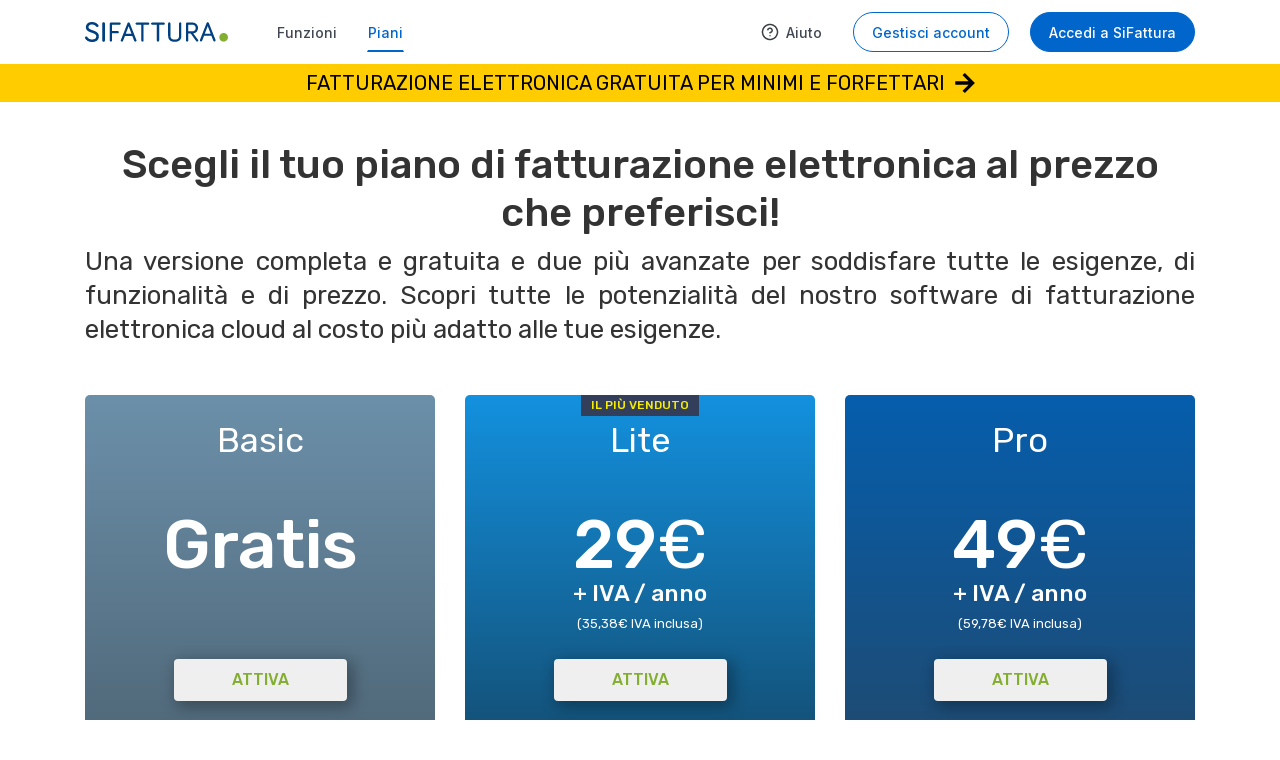

--- FILE ---
content_type: text/html; charset=UTF-8
request_url: https://sifattura.libero.it/prezzi/
body_size: 125994
content:
<!DOCTYPE html>
<html lang="it">
    <head>
            <!-- Google Tag Manager -->
    <script>(function (w, d, s, l, i) {
          w[l] = w[l] || [];
          w[l].push(
                   {'gtm.start': new Date().getTime(), event: 'gtm.js'}

           );
          var f = d.getElementsByTagName(s)[0],
                   j = d.createElement(s), dl = l != 'dataLayer' ? '&l=' + l : '';
          j.async = true;
          j.src =
                   'https://www.googletagmanager.com/gtm.js?id=' + i + dl;
          f.parentNode.insertBefore(j, f);
       })(window, document, 'script', 'dataLayer', 'GTM-MNJ66PSQ');</script>
    <!-- End Google Tag Manager -->
    <!-- Google tag (gtag.js) -->
    <script class="_iub_cs_activate" type="text/plain" async src=https://www.googletagmanager.com/gtag/js?id=G-LP839MPEV4></script>
    <script>
       window.dataLayer = window.dataLayer || [];
       function gtag() {
          dataLayer.push(arguments);}
       gtag('js', new Date());
       gtag('config', 'G-LP839MPEV4');
    </script>
                 <meta charset="utf-8">
        <meta name="viewport" content="width=device-width, initial-scale=1,shrink-to-fit=no"> 
        <meta http-equiv="x-ua-compatible" content="ie=edge">
        
                    <meta name="description" content="Scegli tra una versione completa e gratuita e due pi&ugrave; avanzate per soddisfare tutte le esigenze, di funzionalit&agrave; e di prezzo. Confronta i piani.">
             <meta property="og:type" content="website">
    <meta property="og:site_name" content="Libero SiFattura">
    <meta property="og:title" content="Meno tempo per le fatture, più tempo per il tuo business.">
    <meta property="og:description" content="Prova il software di fatturazione elettronica più comodo e completo, in tre versioni per ogni tipo di esigenza">
    <meta property="og:image" content="https://premium.libero.it/pics/social/immagini-social-libero-sifattura.jpg">
    <meta property="og:url" content="//sifattura.libero.it">
    <meta name="twitter:title" content="Meno tempo per le fatture, più tempo per il tuo business.">
    <meta name="twitter:description" content="Prova il software di fatturazione elettronica più comodo e completo, in tre versioni per ogni tipo di esigenza">
    <meta name="twitter:image" content="https://premium.libero.it/pics/social/immagini-social-libero-sifattura.jpg">
            <title>Costo fatturazione elettronica: listino prezzi | Libero SiFattura</title>
                    <link rel="canonical" href="https://sifattura.libero.it/prezzi/"/>
                     <link rel="icon" href="https://premium.libero.it/pics/libero_favicon.ico" type="image/x-icon">

            <link rel="stylesheet" href="https://stackpath.bootstrapcdn.com/bootstrap/4.1.3/css/bootstrap.min.css" integrity="sha384-MCw98/SFnGE8fJT3GXwEOngsV7Zt27NXFoaoApmYm81iuXoPkFOJwJ8ERdknLPMO" crossorigin="anonymous">
	<link rel="stylesheet" href="https://i1.plug.it/mail/vetrine/2020/premium/libero/sifattura/css/customp.min.css?t=1769066368">
	    
        <script language="Javascript" type="text/javascript" src="https://premium.libero.it/js/gd1.js"></script>
    
               <!-- iubenda -->
       <script type="text/javascript" src="https://i1.plug.it/cmp/iub_conf_libero.js"></script>
     
    <!--<script type="text/javascript" src=https://i1.plug.it/cmp/iub_cons.js></script> -->
    <script type="text/javascript" src="//cdn.iubenda.com/cs/tcf/stub-v2.js"></script>
    <script type="text/javascript" src="//cdn.iubenda.com/cs/iubenda_cs.js" charset="UTF-8" async></script>
    <!-- /iubenda -->
    <!-- IOL/Iubenda -->
    <script src='https://i1.plug.it/cmp/qciol.min.js' async="true"></script>
    <!-- /IOL/Iubenda -->
      </head>
    <body class="internal-pages">    
        <!-- Google Tag Manager (noscript) -->
<noscript><iframe src=https://www.googletagmanager.com/ns.html?id=GTM-MNJ66PSQ
height="0" width="0" style="display:none;visibility:hidden"></iframe></noscript>
<!-- End Google Tag Manager (noscript) --><div id="wrapper-iol">
    
    <header class="premium">
        <div class="container"> <i class="fas fa-bars" data-toggle="modal" data-target="#fsModal"></i>
            <div class="logo float-left mr-3">
                <a href="https://sifattura.libero.it" class="logo-sifattura" aria-label="Torna all'homepage"></a>
            </div>
            <div class="float-left nav">
                <ul>
                    <li class="ml-0"> <a href="https://sifattura.libero.it/funzioni/" class="btn btn-link none">Funzioni</a></li>
                    <li class="ml-0"><a href="https://sifattura.libero.it/prezzi/" class="btn btn-link active"  aria-current="page">Piani</a></li>
                </ul>
            </div>
            <div class="float-right nav">
                <ul>
                    <li class="hidden-mobile"><a href="https://aiuto.libero.it/sifattura/" class="btn btn-link" target="_blank">Aiuto</a></li>
                    <li class="hidden-mobile"><a href="https://account.libero.it/servizi/index.phtml" class="btn btn-secondary">Gestisci account</a></li>
                    <li><a href="https://login.libero.it/?service_id=sifattura&prot=2&redirect_uri=https://app-sifattura.libero.it/" class="btn btn-primary" id="accedi">Accedi<span class="hidden-mobile"> a SiFattura</span></a></li>
                </ul>
            </div>
        </div>
        <div id="fsModal" class="modal fade" tabindex="-1" role="dialog" aria-labelledby="myModalLabel" aria-hidden="true">
            <div class="modal-dialog">
                <div class="modal-content">
                    <div class="modal-header">
                        <a href="https://sifattura.libero.it" class="logo-sifattura" aria-label="Torna all'homepage"></a>
                        <button type="button" class="close" data-dismiss="modal" aria-label="Chiudi"> <span aria-hidden="true">&times;</span> </button>
                    </div>
                    <div class="modal-body d-flex">
                        <ul>
                            <li><a href="https://sifattura.libero.it/funzioni/" >Funzioni</a></li>
                            <li><a href="https://sifattura.libero.it/prezzi/" class="active"  aria-current="page">Piani</a></li>
                            <li><a href="https://login.libero.it/?service_id=sifattura&prot=2&redirect_uri=https://app-sifattura.libero.it/" id="accedim">Accedi a SiFattura</a></li>
                            <li><a href="https://account.libero.it/servizi/index.phtml">Gestione Account</a></li>
                            <li>
                                <hr> </li>
                            <li><a href="https://aiuto.libero.it/sifattura/">Aiuto</a></li>
                        </ul>
                    </div>
                </div>
            </div>
        </div>
    </header>
       
          <div class="strip-promo">
              <div class="container"><a href="https://sifattura.libero.it/fatturazione-elettronica-per-minimi-forfettari/">FATTURAZIONE ELETTRONICA GRATUITA PER MINIMI E FORFETTARI</a></div>
          </div>
          <script src="https://premium.libero.it/js/jquery-3.6.0.min.js"></script>
<script src="https://i4.plug.it/iplug/js/lib/iol/evnt/iol_evnt_v3.min.js"></script>
<script>
   window.IOL = window.IOL || {};
   window.IOL.EVNT.evMngr = window.IOL.EVNT.evMngr || new window.IOL.EVNT.evMngrCls();
   IOL.EVNT.evMngr.sendEvents(IOL.EVNT.evMngr.getEventUrls("pgmp_bxmp", {
       "domain": "sifattura.libero.it",
       "pag_id": "vetrina_sifatturaEvnt",
       "doc_id": "vetrina_sifatturaPage",
       "boxes_ctr_id": ["HEADER_ACCEDI_A_SIFATTURA_ACCEDI_A_SIFATTURA"],
       "boxes_id": [{"area": "HEADER",
               "box": "ACCEDI_A_SIFATTURA",
               "doc_id": "ACCEDI_A_SIFATTURA"}],
   }), function () {

   });

   $('#accedi').click(function (e) {
       e.preventDefault();
       IOL.EVNT.evMngr.sendEvents(IOL.EVNT.evMngr.getEventUrls("ck",
               {"domain": "sifattura.libero.it",
                   "pag_id": "vetrina_sifatturaEvnt",
                   "doc_id": "vetrina_sifatturaPage",
                   "area": "HEADER",
                   "boxes_ctr_id": "HEADER_ACCEDI_A_SIFATTURA_ACCEDI_A_SIFATTURA",
                   "box": "ACCEDI_A_SIFATTURA",
                   "dest_id": "ACCEDI_A_SIFATTURA"
               }), function () { });
       var urlc = $('#accedi').attr('href');

       window.setTimeout(function () {
           window.location.replace(urlc);
       }, 800);

   });

   $('#accedim').click(function (e) {
       e.preventDefault();
       IOL.EVNT.evMngr.sendEvents(IOL.EVNT.evMngr.getEventUrls("ck",
               {"domain": "sifattura.libero.it",
                   "pag_id": "vetrina_sifatturaEvnt",
                   "doc_id": "vetrina_sifatturaPage",
                   "area": "HEADER",
                   "boxes_ctr_id": "HEADER_ACCEDI_A_SIFATTURA_ACCEDI_A_SIFATTURA",
                   "box": "ACCEDI_A_SIFATTURA",
                   "dest_id": "ACCEDI_A_SIFATTURA"
               }), function () { });
       var urlc = $('#accedim').attr('href');
       window.setTimeout(function () {
           window.location.replace(urlc);
       }, 800);


   });
</script>
 
       
    <section id="prezzi" class="container">
        <header class="top">
                            <h1>Scegli il tuo piano di fatturazione elettronica al prezzo che preferisci!</h1>
                <p>Una versione completa e gratuita e due pi&ugrave; avanzate per soddisfare tutte le esigenze, di funzionalit&agrave; e di prezzo. Scopri tutte le potenzialit&agrave; del nostro software di fatturazione elettronica cloud al costo pi&ugrave; adatto alle tue esigenze.</p>

               
        </header>
        <div class="row">
            <div class="col-lg-4 col-md-12">
                <section class="piani">
                    <header class="basic">
                        <h3>Basic</h3>
                        <div class="sconto no-offerta">&nbsp;</div>
                        <div class="prezzo">Gratis</div>
                                                    <div class="iva">&nbsp;</div>
                                                 <p class="wiva">&nbsp;</p>

                        <form method="POST" action="https://sifattura.libero.it/active.php" name="free"> 
                            <input type="hidden" name="activeSFF" value="1"> 
                            <input type="hidden" name="adv" value="_sifattura_free">
                            <input type="hidden" name="o" value="ve"> 

                            <button type="submit" class="btn btn-selfcare">ATTIVA</button>
                        </form>
                    </header>
                    <ul class="list-basic">
                        <li>
                            <p><strong>Funzionalit&agrave; di base del gestionale</strong> Gestione illimitata di anagrafiche, fatture, ricevute, preventivi, note di credito, DDT, etc.</p>
                        </li>
                        <li>
                            <p><strong>Invio di fatture elettroniche B2B</strong> Creazione e invio di 10 fatture all’anno a privati e aziende (B2B) tramite Sistema di Interscambio o Sistema Tessera Sanitaria. <a href="#trasmissione">Ulteriori invii sono acquistabili a consumo</a>.</p>
                        </li>
                        <li>
                            <p><strong>Ricezione di illimitate fatture elettroniche </strong> Con codice destinatario generato dalla piattaforma.</p>
                        </li>
                        <li>
                            <p>    
                                <strong>
                                    Comunicazione spese sanitarie 
                                </strong>Integrazione con il Sistema Tessera Sanitaria per gestire la fatturazione e la comunicazione delle spese sanitarie.    
                            </p>
                        </li>
                    </ul>
                    <div class="attivazione">
                        <form method="POST" action="https://sifattura.libero.it/active.php" name="free"> 
                            <input type="hidden" name="activeSFF" value="1"> 
                            <input type="hidden" name="adv" value="_sifattura_free">
                            <button type="submit" class="btn btn-selfcare-secondary" aria-label="attiva sifattura basic">ATTIVA</button>
                        </form>
                    </div>
                </section>
            </div>
            <div class="col-lg-4 col-md-12">
                <section class="piani">
                    <div class="best"><span>IL PI&Ugrave; VENDUTO</span></div>
                    <header class="lite">
                                                    <div class="promo" id="promo_lfcon-lfatturelite" style="display:none;">PROMO</div> 
                         
                        <h3>Lite</h3>
                                                    <div class="sconto no-offerta" id="sifattnoff">&nbsp;</div>

                            <div class="sconto" id="sconto_lfcon-lfatturelite" style="display:none;"></div>

                            <div class="prezzo" id="prezzo_lfcon-lfatturelite">
                                29<span class="valuta">&euro;<sup></sup></span>
                            </div>
                                                               
                            <div class="iva">+ IVA / anno</div>
                              
                               <p class="wiva" id="price_with_taxlfcon-lfatturelite">(35,38€ IVA inclusa)</p>
                            
                                                 <form method="POST" action="https://premium.libero.it/cart/display.php">
                            <input type="hidden" name="parentId[]" value="lfcon-lfatturelite" />
                            <input type="hidden" name="addToCart" value="1" />
                            <input type="hidden" name="adv" value="_sifattura" />
                            <input type="hidden" name="json" value="0" />
                            <input type="hidden" id="pc-lfcon-lfatturelite" value="" name="pc">  
                            <input type="hidden" name="o" value="ve"> 
                            <input type="hidden" name="tn" value=""> 
                            <input type="hidden" name="awc" value=""> 


                            <button type="submit" class="btn btn-selfcare" aria-label="attiva sifattura lite">ATTIVA</button>
                        </form>   
                        <footer>Comprende anche tutte le funzionalità
                            <br>del piano Basic</footer>
                    </header>
                    <ul class="list-lite">
                        <li>
                            <p><strong>Invio di illimitate fatture elettroniche B2B</strong> Creazione di fatture e invio a privati e aziende (B2B) tramite Sistema di Interscambio o Sistema Tessera Sanitaria senza alcun limite compreso nel canone.</p>
                        </li>

                        <li>
                            <p><strong>Personalizzazione dei documenti</strong> Rimozione del logo SiFattura dai documenti generati, template personalizzabili, invio di documenti dal proprio indirizzo mail.</p>
                        </li>
                        <li>
                            <p><strong>Report avanzati</strong> Reportistica, notifiche di lettura e download da parte dei clienti, previsionale IVA.</p>
                        </li>
                        <li>
                            <p><strong>Assistenza prioritaria</strong> Servizio di supporto via chat con priorit&agrave; nella risposta alle richieste.</p>
                        </li>

                    </ul>
                    <div class="attivazione">
                        <form method="POST" action="https://premium.libero.it/cart/display.php">
                            <input type="hidden" name="parentId[]" value="lfcon-lfatturelite" />
                            <input type="hidden" name="addToCart" value="1" />
                            <input type="hidden" name="adv" value="_sifattura" />
                            <input type="hidden" name="json" value="0" />
                            <input type="hidden" id="pc1-lfcon-lfatturelite" value="" name="pc">
                            <input type="hidden" name="o" value="ve"> 
                            <input type="hidden" name="tn" value=""> 
                            <input type="hidden" name="awc" value=""> 


                            <button type="submit" class="btn btn-selfcare-secondary" aria-label="attiva sifattura lite">ATTIVA</button>
                        </form>
                    </div>
                </section>
            </div>
            <div class="col-lg-4 col-md-12">
                <section class="piani">
                    <header class="pro">
                                                    <div class="promo" id="promo_lfpcon-lfatturepremium" style="display:none;">PROMO</div>
                                                 <h3>Pro</h3>
                                                    <div class="sconto no-offerta" id="sifattnoff1">&nbsp;</div>

                            <div class="sconto" id="sconto_lfpcon-lfatturepremium" style="display:none;"></div>
                            <div class="prezzo" id="prezzo_lfpcon-lfatturepremium">
                                49<span class="valuta">&euro;<sup></sup></span>
                            </div>
                                
                            <div class="iva">+ IVA / anno</div>
                              
                               <p class="wiva" id="price_with_taxlfpcon-lfatturepremium">(59,78€ IVA inclusa)</p>
                            
                                                 <form method="POST" action="https://premium.libero.it/cart/display.php">
                            <input type="hidden" name="parentId[]" value="lfpcon-lfatturepremium" />
                            <input type="hidden" name="addToCart" value="1" />
                            <input type="hidden" name="adv" value="_sifattura" />
                            <input type="hidden" name="json" value="0" />
                            <input type="hidden" id="pc-lfpcon-lfatturepremium" value="" name="pc">
                            <input type="hidden" name="o" value="ve"> 
                            <input type="hidden" name="tn" value=""> 
                            <input type="hidden" name="awc" value=""> 


                            <button type="submit" class="btn btn-selfcare" aria-label="attiva sifattura pro">ATTIVA</button>
                        </form> 
                        <footer>Comprende anche tutte le funzionalità
                            <br>dei piani Basic e Lite</footer>
                    </header>
                    <ul class="list-pro">
                        <li>
                            <p><strong>Invio di illimitate fatture elettroniche PA</strong> Creazione di fatture e invio verso la Pubblica Amministrazione (PA) tramite Sistema di Interscambio.</p>
                        </li>

                        <li>
                            <p><strong>Funzionalit&agrave; avanzate del gestionale</strong> Accesso multiutenza per soci e collaboratori, creazione automatica della prima nota, scadenziario, estratto conto, gestione solleciti automatici, promemoria scadenze, previsionale dello stato di cassa, generazione e invio di fatture e documenti in modo automatico e programmabile.</p>
                        </li>
                        <li>
                            <p><strong>Condivisione con il commercialista</strong> Accesso diretto del commercialista alle fatture (attive e passive) e alla gestione della prima nota.</p>
                        </li>
                        <li>
                            <p><strong>Pagina web di presentazione professionale</strong> Scheda (con URL dedicata) della propria attivit&agrave; all&apos;interno del network, per presentarsi a potenziali nuovi clienti.</p>
                        </li>




                    </ul>
                    <div class="attivazione">
                        <form method="POST" action="https://premium.libero.it/cart/display.php">
                            <input type="hidden" name="parentId[]" value="lfpcon-lfatturepremium" />
                            <input type="hidden" name="addToCart" value="1" />
                            <input type="hidden" name="adv" value="_sifattura" />
                            <input type="hidden" name="json" value="0" />
                            <input type="hidden" id="pc1-lfpcon-lfatturepremium" value="" name="pc">

                            <input type="hidden" name="o" value="ve"> 
                            <input type="hidden" name="tn" value=""> 
                            <input type="hidden" name="awc" value=""> 

                            <button type="submit" class="btn btn-selfcare-secondary" aria-label="attiva sifattura pro">ATTIVA</button>
                        </form>
                    </div>
                </section>
            </div>
                            <div class="note" id="nota_lfcon-lfatturelite" > Durata annuale, rinnovo automatico salvo disdetta.</div>
             

        </div>
    </section>
    <section id="confronta-dettaglio">
        <button type="button" class="btn btn-info" data-toggle="collapse" href="#confronta-piani" role="button" aria-expanded="false" aria-controls="confronta-piani">CONFRONTA IN DETTAGLIO</button>
    </section>
    <section id="confronta-piani" class="collapse">
        <div class="container">
            <div clas s="table-area">
                <table class="versioni">
                    <thead>
                        <tr>
                            <th class="transparent"> </th>
                            <th><span class="basic">Basic</span></th>
                            <th><span class="lite">Lite</span></th>
                            <th><span class="pro">Pro</span></th>
                        </tr>
                    </thead>
                    <tbody>
                        <tr>
                            <td>Ciclo attivo: emissione illimitata di fatture, ricevute, preventivi, note di credito, DDT, proforma</td>
                            <td><i class="check-ok"></i></td>
                            <td><i class="check-ok"></i></td>
                            <td><i class="check-ok"></i></td>
                        </tr>
                        <tr>
                            <td>Ciclo passivo: registrazione documenti, fatture, ricevute, spese</td>
                            <td><i class="check-ok"></i></td>
                            <td><i class="check-ok"></i></td>
                            <td><i class="check-ok"></i></td>
                        </tr>
                        <tr>
                            <td>Aggiornamento codici IPA automatico<span class="info" data-toggle="tooltip" data-placement="right" title="Aggiornamento automatico dei codici per l&apos;invio delle fatture elettroniche verso la Pubblica Amministrazione "></span></td>
                            <td><i class="check-ok"></i></td>
                            <td><i class="check-ok"></i></td>
                            <td><i class="check-ok"></i></td>
                        </tr>
                        <tr>
                            <td>Validazione automatica file XML<span class="info" data-toggle="tooltip" data-placement="right" title="Controllo automatico della correttezza del file .xml della fattura elettronica"></span></td>
                            <td><i class="check-ok"></i></td>
                            <td><i class="check-ok"></i></td>
                            <td><i class="check-ok"></i></td>
                        </tr>
                        <tr>
                            <td>Generazione delle fatture elettroniche</td>
                            <td><i class="check-ok"></i></td>
                            <td><i class="check-ok"></i></td>
                            <td><i class="check-ok"></i></td>
                        </tr>
                        <tr>
                            <td><a href="https://sifattura.libero.it/funzioni/ricezione-fattura-elettronica/">Ricezione delle fatture elettroniche</a> tramite codice destinatario</td>
                            <td><i class="check-ok"></i></td>
                            <td><i class="check-ok"></i></td>
                            <td><i class="check-ok"></i></td>
                        </tr>
                        <tr>

                            <td>Invio delle fatture elettroniche B2B tramite SDI o STS
                                <span class="info" data-toggle="tooltip" data-placement="right" title="I piani Lite e Pro prevedono l’invio di illimitate fatture, mentre il piano Basic ne include 10 all’anno, con la possibilità di acquistare crediti  per ulteriori trasmissioni."></span></td>
                            <td>
                                <a href="#trasmissione" class="max">MAX 10</a>
                            </td>
                            <td><i class="check-ok"></i></td>
                            <td><i class="check-ok"></i></td>
                        </tr>
                        <tr>
                            <td>Invio delle fatture elettroniche PA tramite SDI<span class="info" data-toggle="tooltip" data-placement="right" title="La fattura viene inviata automaticamente utilizzando il Sistema di Interscambio dell&apos;Agenzia delle Entrate per il recapito alla Pubblica Amministrazione"></span></td>
                            <td><i class="check-ko"></i></td>
                            <td><i class="check-ko"></i></td>
                            <td><i class="check-ok"></i></td>
                        </tr>
                        <tr>
                            <td>Gestione anagrafiche clienti e fornitori</td>
                            <td><i class="check-ok"></i></td>
                            <td><i class="check-ok"></i></td>
                            <td><i class="check-ok"></i></td>
                        </tr>
                        <tr>
                            <td>Accesso al professional network<span class="info" data-toggle="tooltip" data-placement="right" title="Il network di Libero SiFattura è una rete di professionisti e imprenditori che condividono e ricevono informazioni utili al miglioramento del loro business"></span></td>
                            <td><i class="check-ok"></i></td>
                            <td><i class="check-ok"></i></td>
                            <td><i class="check-ok"></i></td>
                        </tr>
                        <tr>
                            <td>Esportazione dati in formato PDF, CSV, XLS, XML</td>
                            <td><i class="check-ok"></i></td>
                            <td><i class="check-ok"></i></td>
                            <td><i class="check-ok"></i></td>
                        </tr>
                        <tr>
                            <td>Previsionale IVA</td>
                            <td><i class="check-ko"></i></td>
                            <td><i class="check-ok"></i></td>
                            <td><i class="check-ok"></i></td>
                        </tr>
                        <tr>
                            <td>Tracciamento di lettura, apertura e scaricamento dei documenti inviati</td>
                            <td><i class="check-ko"></i></td>
                            <td><i class="check-ok"></i></td>
                            <td><i class="check-ok"></i></td>
                        </tr>
                        <tr>
                            <td>Report di analisi del business</td>
                            <td><i class="check-ok"></i></td>
                            <td><i class="check-ok"></i></td>
                            <td><i class="check-ok"></i></td>
                        </tr>
                        <tr>
                            <td>Multivaluta: gestione documenti e listini con differenti valute</td>
                            <td><i class="check-ok"></i></td>
                            <td><i class="check-ok"></i></td>
                            <td><i class="check-ok"></i></td>
                        </tr>
                        <tr>
                            <td>Multiutente: accesso al gestionale per pi&ugrave; utenze (es. soci, segretaria, commercialista, assistente)</td>
                            <td><i class="check-ko"></i></td>
                            <td><i class="check-ko"></i></td>
                            <td><i class="check-ok"></i></td>
                        </tr>
                        <tr>
                            <td>Personalizzazione di tutti i modelli dei documenti con editor visuale</td>
                            <td><i class="check-ko"></i></td>
                            <td><i class="check-ok"></i></td>
                            <td><i class="check-ok"></i></td>
                        </tr>
                        <tr>
                            <td>Gestione prima nota per una condivisione organizzata delle informazioni con il commercialista</td>
                            <td><i class="check-ko"></i></td>
                            <td><i class="check-ko"></i></td>
                            <td><i class="check-ok"></i></td>
                        </tr>
                        <tr>
                            <td>Scadenziario</td>
                            <td><i class="check-ko"></i></td>
                            <td><i class="check-ko"></i></td>
                            <td><i class="check-ok"></i></td>
                        </tr>
                        <tr>
                            <td>Estratto conto</td>
                            <td><i class="check-ko"></i></td>
                            <td><i class="check-ko"></i></td>
                            <td><i class="check-ok"></i></td>
                        </tr>
                       <!-- <tr>
                            <td>Spesometro – Tessera sanitaria</td>
                            <td><i class="check-ko"></i></td>
                            <td><i class="check-ko"></i></td>
                            <td><i class="check-ok"></i></td>
                        </tr>-->
                        <tr>
                            <td><a href="https://sifattura.libero.it/funzioni/solleciti-di-pagamento/">Solleciti di pagamento</a></td>

                            <td><i class="check-ok"></i></td>
                            <td><i class="check-ok"></i></td>
                            <td><i class="check-ok"></i></td>
                        </tr>
                        <tr>
                            <td><a href="https://sifattura.libero.it/funzioni/solleciti-di-pagamento/">Gestione solleciti automatici</a></td>
                            <td><i class="check-ko"></i></td>
                            <td><i class="check-ko"></i></td>
                            <td><i class="check-ok"></i></td>
                        </tr>
                        <tr>
                            <td>Integrazione Sistema Tessera Sanitaria</td>
                            <td><i class="check-ok"></i></td>
                            <td><i class="check-ok"></i></td>
                            <td><i class="check-ok"></i></td>
                        </tr>
                        <tr>
                            <td>Promemoria scadenze</td>
                            <td><i class="check-ko"></i></td>
                            <td><i class="check-ko"></i></td>
                            <td><i class="check-ok"></i></td>
                        </tr>
                        <tr>
                            <td>Previsionale cashflow (stato di cassa) anche multiconto bancario</td>
                            <td><i class="check-ko"></i></td>
                            <td><i class="check-ko"></i></td>
                            <td><i class="check-ok"></i></td>
                        </tr>
                        <tr>
                            <td>Pagina web di presentazione professionale nel network con URL dedicata</td>
                            <td><i class="check-ko"></i></td>
                            <td><i class="check-ko"></i></td>
                            <td><i class="check-ok"></i></td>
                        </tr>
                        <tr>
                            <td>Archivio documenti per la condivisione</td>
                            <td><i class="check-ko"></i></td>
                            <td class="spazio"><strong>100</strong>MB</td>
                            <td class="spazio"><strong>200</strong>MB</td>
                        </tr>
                        <tr>
                            <td>Condivisione dell&apos;ambiente con il commercialista</td>
                            <td><i class="check-ko"></i></td>
                            <td><i class="check-ko"></i></td>
                            <td><i class="check-ok"></i></td>
                        </tr>
                        <tr>
                            <td>Configurazione account mail (anche PEC) per inoltro documenti direttamente da SiFattura</td>
                            <td><i class="check-ko"></i></td>
                            <td><i class="check-ok"></i></td>
                            <td><i class="check-ok"></i></td>
                        </tr>
                        <tr>
                            <td>Invio automatico programmabile di fatture e documenti</td>
                            <td><i class="check-ko"></i></td>
                            <td><i class="check-ko"></i></td>
                            <td><i class="check-ok"></i></td>
                        </tr>
                        <tr>
                            <td>Assistenza prioritaria</td>
                            <td><i class="check-ko"></i></td>
                            <td><i class="check-ok"></i></td>
                            <td><i class="check-ok"></i></td>
                        </tr>
                        <tr class="last">
                            <td>Servizio di archiviazione (a pagamento) per 250, 500, 1.000 documenti per 10 anni</td>
                            <td><i class="check-ok"></i></td>
                            <td><i class="check-ok"></i></td>
                            <td><i class="check-ok"></i></td>
                        </tr>
                    </tbody>
                </table>
            </div>
        </div>
    </section>
    <section class="conservazione" id="conserva-fatture">
        <div class="container">
            <header>
                <h3>Conserva le tue fatture</h3>
                <p>Scegli il pacchetto di crediti più adatto alle tue esigenze per la <strong>conservazione a norma di legge per 10 anni</strong> delle tue fatture elettroniche.</p>
            </header>
            <div class="row">
                <div class="col-lg-4 col-md-12">
                    <div class="box">
                        <h5>CREDITI DI CONSERVAZIONE</h5>
                        <div class="content">
                            <div class="offerta"><strong>250</strong> fatture x 10 anni</div>
                            <div class="totale-offerta">19<sup>€</sup><sub>+ IVA</sub></div>
                            <p class="wiva">(23,18 € IVA inclusa)</p>

                            <div class="action">
                                                                    <form method="POST" action="https://premium.libero.it/cart/display.php">
                                        <input type="hidden" name="parentId[]" value="sifattura_250" />
                                        <input type="hidden" name="addToCart" value="1" />
                                        <input type="hidden" name="adv" value="_sifattura" />
                                        <input type="hidden" name="json" value="0" />
                                        <input type="hidden" name="o" value="ve"> 
                                        <button type="submit" class="btn btn-selfcare-secondary" aria-label="acquista crediti  per la conservazione di 250 fatture">ACQUISTA</button>
                                    </form>

                                                             </div>
                        </div>
                        <div class="note">Solo <strong>0,0076€</strong> per fattura per anno!</div>
                    </div>
                </div>
                <div class="col-lg-4 col-md-12">
                    <div class="box">
                        <h5>CREDITI DI CONSERVAZIONE</h5>
                        <div class="content">
                            <div class="offerta"><strong>500</strong> fatture x 10 anni</div>
                            <div class="totale-offerta">35<sup>€</sup><sub>+ IVA</sub></div>
                            <p class="wiva">(42,70 € IVA inclusa)</p>

                            <div class="action">
                                                                    <form method="POST" action="https://premium.libero.it/cart/display.php">
                                        <input type="hidden" name="parentId[]" value="sifattura_500" />
                                        <input type="hidden" name="addToCart" value="1" />
                                        <input type="hidden" name="adv" value="_sifattura" />
                                        <input type="hidden" name="json" value="0" />
                                        <input type="hidden" name="o" value="ve"> 
                                        <button type="submit" class="btn btn-selfcare-secondary"  aria-label="acquista crediti per la conservazione di 500 fatture">ACQUISTA</button>
                                    </form>

                                 
                            </div>
                        </div>
                        <div class="note">Solo <strong>0,007€</strong> per fattura per anno!</div>
                    </div>
                </div>
                <div class="col-lg-4 col-md-12">
                    <div class="box">
                        <h5>CREDITI DI CONSERVAZIONE</h5>
                        <div class="content">
                            <div class="offerta"><strong>1000</strong> fatture x 10 anni</div>
                            <div class="totale-offerta">55<sup>€</sup><sub>+ IVA</sub></div>
                            <p class="wiva">(67,10 € IVA inclusa)</p>

                            <div class="action">
                                                                    <form method="POST" action="https://premium.libero.it/cart/display.php">
                                        <input type="hidden" name="parentId[]" value="sifattura_1000" />
                                        <input type="hidden" name="addToCart" value="1" />
                                        <input type="hidden" name="adv" value="_sifattura" />
                                        <input type="hidden" name="json" value="0" />
                                        <input type="hidden" name="o" value="ve"> 
                                        <button type="submit" class="btn btn-selfcare-secondary"  aria-label="acquista crediti per la conservazione di 1000 fatture">ACQUISTA</button>
                                    </form>

                                                             </div>
                        </div>
                        <div class="note">Solo <strong>0,0055€</strong> per fattura per anno!</div>
                    </div>
                </div>
            </div>
            <footer>
                <p>L’acquisto di un pacchetto di conservazione ti permette di archiviare a norma per 10 anni le fatture emesse e ricevute nell’anno. Le fatture archiviate nell’anno saranno conservate per 10 anni senza ulteriori costi.</p>
                <p>I crediti di conservazione sono utilizzabili solo per l’anno fiscale corrente. I crediti residui al 31/12 non saranno validi per l’anno fiscale successivo.</p>
            </footer>
        </div>
    </section>
    <section class="conservazione acquista-crediti" id="trasmissione">
        <div class="container">
            <header>
                <h3>Acquista crediti di trasmissione</h3>
                <p>Se hai il piano <strong>Basic</strong> puoi acquistare pacchetti aggiuntivi di <strong>crediti di trasmissione</strong> a consumo per inviare le tue fatture elettroniche tramite il <strong>Sistema d'Interscambio</strong> o il <strong>Sistema Tessera Sanitaria</strong>.</p>
            </header>
            <div class="row">
                <div class="col-lg-4 col-md-12">
                    <div class="box">
                        <h5>CREDITI DI TRASMISSIONE</h5>
                        <div class="content">
                            <div class="offerta"><strong>20</strong> crediti</div>
                            <div class="totale-offerta">5,99<sup>€</sup><sub>+ IVA</sub></div>
                            <p class="wiva">(7,31 € IVA inclusa)</p>

                            <div class="action">
                                <form method="POST" action="https://premium.libero.it/cart/display.php">
                                    <input type="hidden" name="parentId[]" value="sifatturatr_20" />
                                    <input type="hidden" name="addToCart" value="1" />
                                    <input type="hidden" name="adv" value="_sifattura" />
                                    <input type="hidden" name="json" value="0" />
                                    <input type="hidden" name="o" value="ve"> 

                                    <button type="submit" class="btn btn-selfcare-secondary" aria-label="acquista crediti per la trasmissione di 20 fatture">ACQUISTA</button>
                                </form>

                            </div>
                        </div>

                    </div>
                </div>
                <div class="col-lg-4 col-md-12">
                    <div class="box">
                        <h5>CREDITI DI TRASMISSIONE</h5>
                        <div class="content">
                            <div class="offerta"><strong>50</strong> crediti</div>
                            <div class="totale-offerta">9,99<sup>€</sup><sub>+ IVA</sub></div>
                            <p class="wiva">(12,19 € IVA inclusa)</p>

                            <div class="action">
                                <form method="POST" action="https://premium.libero.it/cart/display.php">
                                    <input type="hidden" name="parentId[]" value="sifatturatr_50" />
                                    <input type="hidden" name="addToCart" value="1" />
                                    <input type="hidden" name="adv" value="_sifattura" />
                                    <input type="hidden" name="json" value="0" />
                                    <input type="hidden" name="o" value="ve"> 

                                    <button type="submit" class="btn btn-selfcare-secondary" aria-label="acquista crediti per la trasmissione di 50 fatture">ACQUISTA</button>
                                </form>
                            </div>
                        </div>

                    </div>
                </div>
                <div class="col-lg-4 col-md-12">
                    <div class="box">
                        <h5>CREDITI DI TRASMISSIONE</h5>
                        <div class="content">
                            <div class="offerta"><strong>100</strong> crediti</div>
                            <div class="totale-offerta">19,99<sup>€</sup><sub>+ IVA</sub></div>
                            <p class="wiva">(24,39 € IVA inclusa)</p>

                            <div class="action">
                                <form method="POST" action="https://premium.libero.it/cart/display.php">
                                    <input type="hidden" name="parentId[]" value="sifatturatr_100" />
                                    <input type="hidden" name="addToCart" value="1" />
                                    <input type="hidden" name="adv" value="_sifattura" />
                                    <input type="hidden" name="json" value="0" />
                                    <input type="hidden" name="o" value="ve"> 

                                    <button type="submit" class="btn btn-selfcare-secondary" aria-label="acquista crediti per la trasmissione di 100 fatture">ACQUISTA</button>
                                </form>
                            </div>
                        </div>

                    </div>
                </div>
            </div>
            <footer>
                <p>L'acquisto di un pacchetto di crediti di trasmissione ti permette di inviare le tue fatture elettroniche verso il Sistema d'Interscambio o il Sistema Tessera Sanitaria. I crediti hanno una validità di 12 mesi dalla data d'acquisto.</p>
            </footer>
        </div>
    </section>
        <div id="bundle-hp">
        <div class="container">
            <h3>Attiva insieme più prodotti e risparmia</h3>
            <div id="bundle" class="carousel slide hp-slide" data-ride="carousel" aria-roledescription='carousel' aria-label='Pachetti'>
                <ol class="carousel-indicators">
                                              <li data-target="#bundle" data-slide-to="0" class="active" ></li>
                                                    <li data-target="#bundle" data-slide-to="1"  ></li>
                                          </ol>
                <div class="carousel-inner">
                                              <div class="carousel-item active">
                              <div class="box">
                                  <div class="row">
                                      <div class="col-lg-8 col-sm-12 packages">
                                          <header>
                                              <div class="row justify-content-center">

                                                  <div class="col-lg-5 col-sm-12"><img src="https://i1.plug.it/mail/vetrine/2020/premium/libero/vetrina/img/logo-sifattura.svg" alt="Libero SiFattura">
                                                      <p class="hide-mobile">Gestionale amministrativo e per la fatturazione elettronica</p>
                                                  </div>
                                                  <div class="col-lg-1 col-sm-12 plus">+</div>
                                                  <div class="col-lg-5 col-sm-12"><img src="https://i1.plug.it/mail/vetrine/2020/premium/libero/vetrina/img/logo-pec.svg" alt="Libero Mail PEC">
                                                      <p class="hide-mobile">Posta elettronica certificata con spazio infinito</p>
                                                  </div>
                                              </div>
                                          </header>
                                          <footer>
                                              <div class="row justify-content-center">

                                                  <div class="col-lg-5 col-sm-12">
                                                      <p class="price">A PARTIRE DA <span>54,99 €</span>
                                                          <br> IVA inclusa / anno</p>
                                                  </div>
                                                  <div class="col-lg-1 col-sm-12 hide-mobile">
                                                      <div class="arrow"></div>
                                                  </div>
                                                  <div class="col-lg-5 col-sm-12 savings hide-mobile">
                                                      <p>RISPARMI A
                                                          <br> PARTIRE DA
                                                          <br><span>16,99€</span></p>
                                                  </div>
                                              </div>
                                          </footer>
                                      </div>
                                      <div class="col-lg-4 col-sm-12 choose">
                                          <p>Scegli la combinazione di Libero SiFattura e Libero Mail PEC che fa per te</p> 
                                          <form method="post" action="https://premium.libero.it/cart/display.php" >
                                              <input type="hidden" name="parentId[]" value="SIFATTURA_MAILPEC" />
                                              <input type="hidden" name="addToCart" value="1" />
                                              <input type="hidden" name="adv" value="_light" />
                                              <input type="hidden" id="json" name="json" value="0" />
                                              <input type="hidden" name="o" value="ve"> 
                                              <input type="hidden" name="tn" value=""> 
                                              <input type="hidden" name="awc" value=""> 

                                              <button type="submit" class="btn btn-secondary">SCEGLI</button>
                                          </form>   
                                          <footer class="hide-mobile">
                                              Scopri di più su <a target="_blank"  rel="noopener"  href="https://sifattura.libero.it?o=ve">Libero SiFattura</a> e <a target="_blank"  rel="noopener"   href="https://mailpec.libero.it?o=ve">Libero Mail PEC</a>
                                          </footer>
                                      </div>   
                                  </div>
                                  <footer class="hide-mobile">Il prezzo promozionale del pacchetto è valido per il primo anno di abbonamento.</footer>
                              </div>
                          </div>
                                                    <div class="carousel-item">
                              <div class="box">
                                  <div class="row">
                                      <div class="col-lg-8 col-sm-12 packages">
                                          <header>
                                              <div class="row justify-content-center">

                                                  <div class="col-lg-5 col-sm-12"><img src="https://i1.plug.it/mail/vetrine/2020/premium/libero/vetrina/img/logo-mailbusiness.svg" alt="Libero Mail Business">
                                                      <p class="hide-mobile">Distingui la tua attività con una mail unica!</p>
                                                  </div>
                                                  <div class="col-lg-1 col-sm-12 plus">+</div>
                                                  <div class="col-lg-5 col-sm-12"><img src="https://i1.plug.it/mail/vetrine/2020/premium/libero/vetrina/img/logo-sifattura.svg" alt="Libero SiFattura">
                                                      <p class="hide-mobile">Gestionale amministrativo e per la fatturazione elettronica</p>
                                                  </div>
                                              </div>
                                          </header>
                                          <footer>
                                              <div class="row justify-content-center">

                                                  <div class="col-lg-5 col-sm-12">
                                                      <p class="price">A PARTIRE DA <span>74,99 €</span>
                                                          <br> IVA inclusa / anno</p>
                                                  </div>
                                                  <div class="col-lg-1 col-sm-12 hide-mobile">
                                                      <div class="arrow"></div>
                                                  </div>
                                                  <div class="col-lg-5 col-sm-12 savings hide-mobile">
                                                      <p>RISPARMI A
                                                          <br> PARTIRE DA
                                                          <br><span>23,37€</span></p>
                                                  </div>
                                              </div>
                                          </footer>
                                      </div>
                                      <div class="col-lg-4 col-sm-12 choose">
                                          <p>Scegli la combinazione di Libero Mail Business e Libero SiFattura che fa per te</p> 
                                          <form method="post" action="https://premium.libero.it/cart/display.php" >
                                              <input type="hidden" name="parentId[]" value="MAILBUSINESS_SIFATTURA" />
                                              <input type="hidden" name="addToCart" value="1" />
                                              <input type="hidden" name="adv" value="_light" />
                                              <input type="hidden" id="json" name="json" value="0" />
                                              <input type="hidden" name="o" value="ve"> 
                                              <input type="hidden" name="tn" value=""> 
                                              <input type="hidden" name="awc" value=""> 

                                              <button type="submit" class="btn btn-secondary">SCEGLI</button>
                                          </form>   
                                          <footer class="hide-mobile">
                                              Scopri di più su <a target="_blank"  rel="noopener"  href="https://mailbusiness.libero.it?o=ve">Libero Mail Business</a> e <a target="_blank"  rel="noopener"   href="https://sifattura.libero.it?o=ve">Libero SiFattura</a>
                                          </footer>
                                      </div>   
                                  </div>
                                  <footer class="hide-mobile">Il prezzo promozionale del pacchetto è valido per il primo anno di abbonamento.</footer>
                              </div>
                          </div>
                                          </div>
                                 <!--  <div class="text-center all-products">
                       <button id='toggleAutoplayBtn4' type='button'  aria-pressed='true' aria-label='Pausa autoplay del carousel'>⏸Pausa Slider</button>
                    <span id='srStatus4' class='sr-only' aria-live='polite'></span>
                   </div> -->
                   <div class="arrows">
                       <a class="carousel-control-prev" href="#bundle" role="button" data-slide="prev"> <span class="carousel-control-prev-icon" aria-hidden="true"></span> <span class="sr-only">Precedente</span> </a>
                       <a class="carousel-control-next" href="#bundle" role="button" data-slide="next"> <span class="carousel-control-next-icon" aria-hidden="true"></span> <span class="sr-only">Successivo</span> </a>
                   </div>
                   
                            </div>
        </div>
        <div class="text-center all-products"><a href="https://premium.libero.it/pacchetti/" target="_blank"  rel="noopener"  >Tutti i pacchetti</a></div>
    </div>
    <section class="libero-premium">
    <div class="container">
        <h3>SiFattura è un prodotto Libero Premium. <a href="https://premium.libero.it" target="_blank">Scopri di più</a></h3>
    </div>
</section>
 
    <section id="footer-iol" >  
        <!--[if lt IE 9]>
	<script src="https://i.plug.it/superheader-footer/V3/js/html5shiv.min.js"></script>
<![endif]-->
<style>
	#footer-corporate{background-color:#404040;color:#999;text-align:center;padding:10px 0;font-family:Arial;float:left;width:100%}#footer-corporate .logo{width:130px;height:24px;display:inline-block;margin-bottom:10px;vertical-align:middle}#footer-corporate .logo img,#footer-corporate .logo svg{width:130px;height:24px;border:0}#footer-corporate .svg-a{fill:#FFF}#footer-corporate .svg-b{fill:#FDCD0D}#footer-corporate .svg-c{fill:#EC185E}#footer-corporate .svg-d{fill:#9ACA3C}#footer-corporate .svg-e{fill:#FFF2DF}#footer-corporate .svg-f{fill:#2D1551}#footer-corporate .svg-g{fill:#FD0}#footer-corporate .svg-h{fill:#26C2F2}#footer-corporate p{color:#999;font-size:11px;line-height:15px;margin:0 0 10px}#footer-corporate p span{display:block}#footer-corporate ul{font-size:0;list-style:none;margin:0;padding:0;line-height:15px}#footer-corporate li{display:inline-block;font-size:11px;padding:0 5px}#footer-corporate a{text-decoration:none;color:#999}#footer-corporate a:hover{color:#fff}@media only screen and (min-width:37.5em){#footer-corporate p span{display:inline-block}#footer-corporate p span::after{content:"\002D";margin:0 8px;display:inline-block}}@media only screen and (min-width:64em){#footer-corporate .logo{float:left;margin:0 0 0 20px}#footer-corporate p,#footer-corporate ul{float:right;margin:0 20px 0 0;height:24px;line-height:24px;vertical-align:middle}#footer-corporate li:last-child{padding-right:0}}
</style>
<script>
	if (typeof jQuery == 'undefined') {
		(function() {
			var src = 'https://i.plug.it/iplug/js/lib/std/jquery/jquery-1.12.4.min.js';
			document.write('<scr' + 'ipt src="' + src + '"></scr' + 'ipt>');
		})();
	}
</script>
<script type='text/javascript'>
if (window.IOL && window.IOL.EVNT && window.IOL.EVNT.evMngrCls) {
    window.IOL = window.IOL || {};
    window.IOL.evMngr = window.IOL.evMngr || new window.IOL.EVNT.evMngrCls();
    window.IOL.superheader_clk_params = window.IOL.superheader_clk_params || {
        "domain": window.location.hostname,
        "superheader_ver": "1",
        "area": "superheader"

    };
    window.IOL.footer_clk_params = window.IOL.footer_clk_params || {
        "domain": window.location.hostname,
        "footer_ver": "1",
        "area": "footer"
    };
} else {
    (function() {
        var iolevent = document.createElement('script');
        iolevent.async = true;
        iolevent.type = 'text/javascript';
        iolevent.src = 'https://i.plug.it/iplug/js/lib/iol/evnt/iol_evnt.min.js';
        var node = document.getElementsByTagName('script')[0];
        var done = false;
        iolevent.onload = iolevent.onreadystatechange = function() {
            if (!done && (!this.readyState ||
                    this.readyState == "loaded" || this.readyState == "complete")) {
                done = true;
                window.IOL = window.IOL || {};
                window.IOL.evMngr = window.IOL.evMngr || new window.IOL.EVNT.evMngrCls();
                window.IOL.superheader_clk_params = window.IOL.superheader_clk_params || {
                    "domain": window.location.hostname,
                    "superheader_ver": "1",
                    "area": "superheader"
                };
                window.IOL.footer_clk_params = window.IOL.footer_clk_params || {
                    "domain": window.location.hostname,
                    "footer_ver": "1",
                    "area": "footer"
                };
                iolevent.onload = iolevent.onreadystatechange = null;
            }
        };
        node.parentNode.insertBefore(iolevent, node);
    })();
}
</script><div id="footer-corporate">
	<span class="logo">
	<a href="https://www.italiaonline.it/" aria-label="Sito Italiaonline.it" alt="Sito Italiaonline.it" target="_blank" onclick='return window.IOL.evMngr.getAClickH(this,window.IOL.footer_clk_params)(event);'>
		<!--[(gte IE 9)|!(IE)]><!-->
		<svg xmlns="http://www.w3.org/2000/svg" width="130" height="24" viewBox="0 0 130 24">
			<polygon points="32.9 8.8 30.9 8.8 30.9 19.8 33.1 19.8 33.1 8.8 " class="svg-a"/>
			<polygon points="38.5 8.8 38.5 4.6 35.8 4.6 35.8 8.8 34 8.8 34 11.3 35.8 11.3 35.8 19.8 36.3 19.8 38.5 19.8 38.5 11.3 40.5 11.3 40.5 8.8 " class="svg-a"/>
			<path d="M51.9 19.7H50.3V17.8c-0.8 1.4-2.6 2.1-4.2 2.1 -3.2 0-5.7-2.2-5.7-5.6s2.5-5.6 5.7-5.6c1.6 0 3.4 0.6 4.2 2V8.9h1.6V19.7zM46.1 18.4c2.3 0 4.2-1.5 4.2-4.1s-2.2-4-4.2-4c-2.3 0-4.1 1.6-4.1 4C42.1 16.6 43.8 18.4 46.1 18.4" class="svg-a"/>
			<rect x="54.1" y="4.2" width="1.6" height="15.5" class="svg-a"/>
			<rect x="58.2" y="8.6" width="1.6" height="11" class="svg-a"/>
			<path d="M73.1 19.7h-1.6V17.8c-0.8 1.4-2.6 2.1-4.2 2.1 -3.2 0-5.7-2.2-5.7-5.6s2.5-5.6 5.7-5.6c1.6 0 3.4 0.6 4.2 2V8.9h1.6V19.7zM67.3 18.4c2.3 0 4.2-1.5 4.2-4.1s-2.2-4-4.2-4c-2.3 0-4.1 1.6-4.1 4C63.2 16.6 65 18.4 67.3 18.4" class="svg-a"/>
			<path d="M58.9 2.4c-1.2 0-2.1 0.9-2.1 2.1 0 1.2 0.9 2.1 2.1 2.1 1.2 0 2.1-1 2.1-2.1h0C61.1 3.4 60.1 2.4 58.9 2.4" class="svg-a"/>
			<path d="M86.8 11.6c-0.5-1.1-1.3-1.9-2.2-2.5 -1-0.6-2.1-0.9-3.3-0.9 -1.6 0-3.1 0.6-4.2 1.6 -0.6 0.5-1 1.1-1.3 1.9 -0.3 0.7-0.5 1.5-0.5 2.4 0 1.8 0.7 3.3 1.8 4.3 1.1 1 2.6 1.6 4.2 1.6 1.6 0 3.1-0.6 4.2-1.6 1.1-1 1.8-2.5 1.8-4.3C87.3 13.2 87.1 12.4 86.8 11.6M81.2 17.4c-1 0-1.8-0.3-2.4-0.9 -0.6-0.6-1-1.4-1-2.4 0-0.5 0.1-1 0.3-1.4 0.3-0.6 0.7-1.1 1.2-1.4 0.5-0.3 1.2-0.5 1.9-0.5 1 0 1.8 0.3 2.5 0.9 0.3 0.3 0.6 0.6 0.7 1 0.2 0.4 0.3 0.9 0.3 1.4 0 1-0.4 1.9-1 2.4C83 17.1 82.2 17.4 81.2 17.4" class="svg-a"/>
			<path d="M98 11.2c-0.3-0.9-0.8-1.7-1.6-2.2 -0.7-0.5-1.7-0.8-2.7-0.8C93 8.2 92.3 8.4 91.6 8.7c-0.3 0.1-0.5 0.3-0.7 0.5V8.4h-2.5v11.4h2.5v-0.6V13.6c0-0.6 0.1-1 0.2-1.4 0.2-0.5 0.6-0.9 1.1-1.1 0.5-0.2 1-0.4 1.6-0.4 0.3 0 0.6 0.1 0.9 0.2 0.4 0.2 0.7 0.4 0.9 0.8 0.2 0.4 0.4 0.9 0.4 1.5v6.6h2.5v-6.6 -0.1C98.3 12.4 98.2 11.8 98 11.2" class="svg-a"/>
			<polygon points="99.8 4.6 99.8 19.8 102.3 19.8 102.3 19.2 102.3 4.6 " class="svg-a"/>
			<polygon points="105.7 8.8 103.9 8.8 103.9 19.8 106.3 19.8 106.3 8.8 " class="svg-a"/>
			<path d="M128.4 9.8c-1-1-2.5-1.6-4.1-1.6 -1.6 0-3.1 0.6-4.2 1.6 -1.1 1-1.7 2.5-1.7 4.3 0 1.7 0.6 3.2 1.7 4.3 1.1 1 2.5 1.6 4.2 1.6 1.1 0 2.2-0.3 3.2-0.8 0.9-0.5 1.7-1.4 2.1-2.4l0.3-0.6 -0.7-0.2c-0.5-0.1-1.1-0.2-1.5-0.3l-0.4-0.1 -0.2 0.4c-0.3 0.5-0.7 0.8-1.1 1.1 -0.5 0.3-1 0.4-1.7 0.4 -0.9 0-1.6-0.2-2.2-0.7 -0.4-0.4-0.7-0.9-0.9-1.4h8.7l0.1-0.5c0-0.2 0-0.5 0-0.8C130 12.3 129.4 10.8 128.4 9.8M122.1 11.5c0.6-0.5 1.3-0.7 2.2-0.7 0.9 0 1.5 0.3 2.1 0.7 0.4 0.3 0.7 0.7 0.9 1.4h-6C121.4 12.2 121.7 11.8 122.1 11.5" class="svg-a"/>
			<path d="M105.1 2.4c-1.2 0-2.1 0.9-2.1 2.1 0 1.2 0.9 2.1 2.1 2.1 1.2 0 2.1-0.9 2.1-2.1C107.2 3.4 106.3 2.4 105.1 2.4" class="svg-a"/>
			<path d="M117.5 11.2c-0.3-0.9-0.8-1.7-1.6-2.2 -0.7-0.5-1.7-0.8-2.7-0.8 -0.7 0-1.4 0.2-2.1 0.5 -0.3 0.1-0.5 0.3-0.7 0.5V8.4h-2.5v11.4h2.5v-0.6V13.6c0-0.6 0.1-1 0.2-1.4 0.2-0.5 0.6-0.9 1.1-1.1 0.5-0.2 1-0.4 1.6-0.4 0.3 0 0.6 0.1 0.9 0.2 0.4 0.2 0.7 0.4 0.9 0.8 0.2 0.4 0.4 0.9 0.4 1.5v6.6h2.5v-6.6 -0.1C117.8 12.4 117.7 11.8 117.5 11.2" class="svg-a"/>
			<path d="M19.7 12h0C19.7 12.7 19.7 12 19.7 12" class="svg-b"/>
			<path d="M0 12c0 6.6 5.3 11.9 11.9 11.9 6.6 0 11.9-5.3 11.9-11.9H0z" class="svg-c"/>
			<path d="M11.9 0.1C5.3 0.1 0 5.6 0 12h4.1 0c0-4.3 3.5-7.8 7.8-7.8 4.3 0 7.8 3.5 7.8 7.8h0 4.1C23.8 5.6 18.5 0.1 11.9 0.1" class="svg-d"/>
			<path d="M16.7 12c0-2.7-2.2-4.8-4.8-4.8 -2.7 0-4.8 2.2-4.8 4.8H16.7z" class="svg-e"/>
			<path d="M7.1 12c0 2.7 2.2 4.8 4.8 4.8 2.7 0 4.8-2.2 4.8-4.8L7.1 12z" class="svg-f"/>
			<path d="M11.9 4.2c-4.3 0-7.8 3.5-7.8 7.8h1.8 12.1 1.8C19.7 7.7 16.2 4.2 11.9 4.2M7.1 12c0-2.7 2.2-4.8 4.8-4.8 2.7 0 4.8 2.1 4.8 4.8H7.1z" class="svg-g"/>
			<path d="M11.9 7.2c-2.7 0-4.8 2.1-4.8 4.8h9.6C16.7 9.3 14.5 7.2 11.9 7.2" class="svg-b"/>
			<path d="M11.9 7.2c-2.7 0-4.8 2.1-4.8 4.8h9.6C16.7 9.3 14.5 7.2 11.9 7.2" class="svg-h"/>
			<path d="M4.1 12H4.1C4.1 12 4.1 12.7 4.1 12" class="svg-b"/>
			<path d="M32 2.4c-1.2 0-2.1 0.9-2.1 2.1 0 1.2 0.9 2.1 2.1 2.1 1.2 0 2.1-1 2.1-2.1h0C34.1 3.4 33.2 2.4 32 2.4" class="svg-a"/>
		</svg>
		<!--<![endif]-->
		<!--[if lte IE 8]>
			<img src="https://ssl-i.plug.it/superheader-footer/V3/img/logo_corporate.png" alt="">
		<![endif]-->
	</a>
</span>	<p><span>&copy; Italiaonline S.p.A. 2026</span><span>Direzione e coordinamento di Libero Acquisition S.à r.l.</span>P. IVA 03970540963</p>	<ul>
		<li><a href="https://www.italiaonline.it/corporate/chi-siamo/" target="_blank" onclick='return window.IOL.evMngr.getAClickH(this,{"domain":window.IOL.footer_clk_params.domain || window.location.hostname, "area":window.IOL.footer_clk_params.area || "", "cat1":window.IOL.footer_clk_params.footer_ver || "", "dest_id":"https://www.italiaonline.it/corporate/chi-siamo/" })(event);'>Chi Siamo</a></li>
<li><a href="https://privacy.italiaonline.it/note_legali.html" target="_blank" onclick='return window.IOL.evMngr.getAClickH(this,{"domain":window.IOL.footer_clk_params.domain || window.location.hostname, "area":window.IOL.footer_clk_params.area || "", "cat1":window.IOL.footer_clk_params.footer_ver || "", "dest_id":"http://privacy.italiaonline.it/note_legali.html" })(event);'>Note legali</a></li>
<li><a href="https://privacy.italiaonline.it/privacy_libero.html?ref=libero" target="_blank" onclick='return window.IOL.evMngr.getAClickH(this,{"domain":window.IOL.footer_clk_params.domain || window.location.hostname, "area":window.IOL.footer_clk_params.area || "", "cat1":window.IOL.footer_clk_params.footer_ver || "", "dest_id":"http://privacy.italiaonline.it/privacy_libero.html?ref=libero" })(event);'>Privacy</a></li>
<li>  <a rel="nofollow" href="https://privacy.italiaonline.it/common/cookie/privacy_detail.php" target="_blank">Cookie Policy</a></li>
<li><a href="#" onclick="try{_iub.cs.api.openPreferences()}catch(e){}; return false;" rel="nofollow">Preferenze&nbsp;sui&nbsp;cookie</a></li> 
<li><a href="https://aiuto.libero.it/?ref=libero" target="_blank" onclick='return window.IOL.evMngr.getAClickH(this,{"domain":window.IOL.footer_clk_params.domain || window.location.hostname, "area":window.IOL.footer_clk_params.area || "", "cat1":window.IOL.footer_clk_params.footer_ver || "", "dest_id":"https://aiuto.libero.it/?ref=libero" })(event);'>Aiuto</a></li>
<div class="iubenda-advertising-preferences-link" style="display:none"></div>
                 
 	</ul>
</div>
    </section></div>

<script src="https://cdnjs.cloudflare.com/ajax/libs/popper.js/1.14.3/umd/popper.min.js" integrity="sha384-ZMP7rVo3mIykV+2+9J3UJ46jBk0WLaUAdn689aCwoqbBJiSnjAK/l8WvCWPIPm49" crossorigin="anonymous"></script>
<script src="https://stackpath.bootstrapcdn.com/bootstrap/4.1.3/js/bootstrap.min.js" integrity="sha384-ChfqqxuZUCnJSK3+MXmPNIyE6ZbWh2IMqE241rYiqJxyMiZ6OW/JmZQ5stwEULTy" crossorigin="anonymous"></script>
<script type="text/javascript">
   window.iol_analytics_tracking_conf = window.iol_analytics_tracking_conf || {};
   iol_analytics_tracking_conf.customParams = {
       47: 've'
   };
   $(function () {
       $('[data-toggle="tooltip"]').tooltip()
   });
   $(document).ready(function () {

       var queryHash = window.location.hash;
       var params = {};
       if (!queryHash || queryHash.length === 0) {
           var queryString = window.location.href.split('?')[1];
           if (!(!queryString || queryString.length === 0)) {
               let queries = queryString.split("&"), temp;
               for (let i = 0, l = queries.length; i < l; i++) {
                   temp = queries[i].split('=');
                   if (temp[1] !== '') {
                       params[temp[0]] = temp[1];
                   }
               }
           }
       }
       if ('o' in params) {
           if (params['o'] === "thyou") {
               $('body,html').animate({
                   scrollTop: $('#confronta-dettaglio').offset().top
               }, 1000);
           }
       }

       /* $('#expiredpromox').click(function () {
        $('#expiredpromo').hide();
        errorMessShowed = 0;
        return false;
        });*/
       var scrollLink = $('.scroll');
       // Smooth scrolling
       scrollLink.click(function (e) {
           e.preventDefault();
           $('body,html').animate({
               scrollTop: $(this.hash).offset().top
           }, 1000);
       });
       // set breakpoint width
       var BP = 768;
       // start carousel
       $('.carousel').carousel({
           interval: (window.innerWidth < BP) ? false : 4000
       });
       // if user rotates phone orientation | window resite
       $(window).on('resize', function (ev) {
           if (window.innerWidth < BP) {
               $('.carousel').carousel({
                   interval: false
               });
           } else {
               $('.carousel').carousel({
                   interval: 4000
               });
           }
       });


   });
</script>
<!-- START Nielsen Online SiteCensus -->
<script>
   $('#iol-tracking-img').remove();
   $('<img id="iol-tracking-img">').attr({
   src: '//secure-it.imrworldwide.com/cgi-bin/m?ci=libero-it&amp;cg=0&amp;si=https://sifattura.libero.it/&seq=' + (new Date()).getTime(),
           style: 'display:none'
   }).appendTo('BODY');
// Static Queue Snippet
   !function(t, n){t[n] = t[n] || {nlsQ:function(e, o, c, r, s, i){return s = t.document, r = s.createElement("script"), r.async = 1, r.src = ("http:" === t.location.protocol?"http:":"https:") + "//cdn-gl.imrworldwide.com/conf/" + e + ".js#name=" + o + "&ns=" + n, i = s.getElementsByTagName("script")[0], i.parentNode.insertBefore(r, i), t[n][o] = t[n][o] || {g:c || {}, ggPM:function(e, c, r, s, i){(t[n][o].q = t[n][o].q || []).push([e, c, r, s, i])}}, t[n][o]}}}(window, "NOLBUNDLE");
// SDK Initialization
          var nSdkInstancestatic = NOLBUNDLE.nlsQ("PC2D44848-873E-4B99-A845-E46542F2F9BE", "nlsnInstance");
       // Content Metadata
   var rnd = new Date().getTime();
   var nielsenMetadata = {
   type: 'static',
       assetid: 'prezzi',
    section: 'LiberoSiFattura_BRW' // *DYNAMIC METADATA*: section of site **REQUIRED**
   };
// Event 'staticstart' Call
   nSdkInstancestatic.ggPM("staticstart", nielsenMetadata);
</script>
<!-- END Nielsen -->    <!-- IOL Analytics -->
    <!-- <script src="https://plug.libero.it/iplug/js/lib/iol/analytics/data/sifattura-libero-it/tracking_sifattura-libero-it.min.js"></script> -->
    <!--  <script src="https://plug.libero.it/iplug/js/lib/iol/analytics/engine/IOL.Analytics.Tracking.min.js"></script> -->
 <script type="text/javascript">
/**
 * IOL Analytics site data
 */
window.iol_analytics_tracking_conf = window.iol_analytics_tracking_conf || {};
iol_analytics_tracking_conf.engine = [
    "webtrekk",
    "comscore"
];
iol_analytics_tracking_conf.rules = {
    "defaultPn": "libero.web.premium.sifattura.others",
    "site": "libero",
    "version": "20191213090108",
    "pn": [
        {
            "t": "url",
            "n": "trash",
            "v": "^https:\\/\\/preprod-sifattura"
        },
        {
            "t": "path",
            "n": "libero.web.premium.sifattura.homepage",
            "v": "^\\/?$"
        }
    ]
};/*! IOL Analytics 1.5.01 2024-07-25 */
"undefined"==typeof IOL&&(IOL={}),IOL.objectExtend=function(a,b){for(var c in b)"undefined"!=typeof b[c]&&(a[c]=b[c]);return a},IOL.objectExtendRecursive=function(a,b){for(var c in b)"undefined"!=typeof b[c]&&(b[c]instanceof Object?a[c]=IOL.objectExtendRecursive(a[c],b[c]):a[c]=b[c]);return a},IOL.Class={create:function(){return function(){this.initialize.apply(this,arguments)}}},"undefined"==typeof IOL.Analytics&&(IOL.Analytics={Tracking:{Engine:IOL.Class.create()},Utils:{}}),IOL.Analytics.Tracking.Engine.version="1.5.01",IOL.Analytics.Tracking.Engine.prototype={version:IOL.Analytics.Tracking.Engine.version,initialize:function(){"prod"!==IOL.Analytics.Utils.getEnvironmentLevel()&&(this._test=!0,this._debug=!0);var a={debug:this._debug,test:this._test,debugCookieName:"IAT-Debug",engine:"webtrekk",plugins:{},triggerEvents:!0,addHostToPageName:!1,checkMultipleCalls:0,rules:{},driverConf:{optimizeTrackingParams:!0,searchParamsToRemove:[],trackCampaign:!1,campaignParamsMap:{level_1:"utm_source",level_2:"utm_medium",level_3:"utm_campaign",level_4:"utm_content",level_5:"utm_term"}},customParams:{},callDirectly:!0,cgiApiParamsPrefix:"iat_",adBlockCheck:!1};try{"object"==typeof iol_analytics_tracking_conf&&(a=IOL.objectExtend(a,iol_analytics_tracking_conf))}catch(a){}this.params=IOL.objectExtend(a,arguments[0]),this.params.engine=this.checkEngineValue(this.params.engine),/^(\d+)$/.test(IOL.Analytics.Utils.getCookie(this.params.debugCookieName))&&(this.params.debug=parseInt(RegExp.$1,10)),"undefined"==typeof console&&(this.params.debug=0),this._log_prefix="[IAT] ",this._event_ns="iat-",this._browser=IOL.Analytics.Utils.browser(),this.params.debug&&this.log("Init engine ("+this.version+")"),this.gdpr=IOL.Analytics.Utils.gdpr();for(var b in IOL.Analytics.Tracking.Engine.Plugins._plugins)IOL.Analytics.Tracking.Engine.Plugins._plugins.hasOwnProperty(b)&&"function"==typeof IOL.Analytics.Tracking.Engine.Plugins._plugins[b].init_handler&&IOL.Analytics.Tracking.Engine.Plugins._plugins[b].init_handler(this,{debug:this.params.debug});IOL.Analytics.Utils.getGdprConsent.call(this,{debug:this.params.debug,test:this.params.test,triggerEvents:!0}),this._pagenames={},"undefined"==typeof document.createEvent&&(this.params.triggerEvents=!1),this.params.triggerEvents&&IOL.Analytics.Utils.triggerEvent(this._event_ns+"init",{context:this});for(var c=new IOL.Analytics.Utils.CGI(document.location.href),d={},e=["ajax","url","path","cookie","search","ajax","hash","referrer"],f=0,g=e.length;f<g;f++)"undefined"!=typeof c[this.params.cgiApiParamsPrefix+e[f]]&&(d[e[f]]=c[this.params.cgiApiParamsPrefix+e[f]]);IOL.Analytics.Utils.getObjectKeys({obj:d}).length>0&&(d.debug=c.iat_debug,d.test=c.iat_test,d.https=c.iat_https,d.charset=c.iat_charset,d.title=c.iat_title,d.debug&&this.log(d),this.send(d))},send:function(){var a=IOL.objectExtend({debug:this.params.debug,test:this.params.test,engine:this.params.engine,rules:this.params.rules,checkMultipleCalls:this.params.checkMultipleCalls,addHostToPageName:this.params.addHostToPageName,triggerEvents:this.params.triggerEvents,customParams:this.params.customParams,driverConf:this.params.driverConf,callDirectly:this.params.callDirectly,adBlockCheck:!0,callJS:!1,ajax:void 0,url:document.location.href,path:document.location.pathname,cookie:document.cookie,search:document.location.search,hash:document.location.hash,referrer:document.referrer,https:!0,onLoadHandler:void 0,timeout:2,addTimestampToUrl:!0,cahePageName:!1,skipPageName:!1,profile:!0,title:document.title,charset:document.characterSet||document.charset||document.defaultCharset,vportal:!1,eventType:"pageview",eventName:void 0,eventParams:{},optimizeTrackingParams:!0},arguments[0]);a.engine=this.checkEngineValue(a.engine);var b=this.getPageName({rules:a.rules,ajax:a.ajax,url:a.url,path:a.path,cookie:a.cookie,search:a.search,hash:a.hash,referrer:a.referrer,debug:a.debug,test:a.test,cachePageName:a.cachePageName,skipPageName:a.skipPageName,engine:a.engine});if("undefined"!=typeof b&&"object"==typeof b){var c,d;"undefined"==typeof a.referrer||/^\s*$/.test(a.referrer)||/^https?:\/\//.test(a.referrer)||(a.referrer="http://"+a.referrer);var e={ajax:a.ajax,url:a.url,path:a.path,cookie:a.cookie,search:a.search,hash:a.hash,referrer:a.referrer,title:a.title,https:a.https,charset:a.charset,fup:void 0,engine_version:this.version,customParams:a.customParams,driverConf:a.driverConf,eventType:a.eventType,eventName:a.eventName,eventParams:a.eventParams,optimizeTrackingParams:a.optimizeTrackingParams,onLoadHandler:a.onLoadHandler};if(!1===a.skipPageName&&"undefined"!=typeof a.rules.version&&(e.site_rules_version=a.rules.version),a.profile&&"function"==typeof getFup){var f=getFup();"object"==typeof f&&(a.debug&&this.log("FUP object ok",f,IOLOBJ),"object"==typeof f.ext&&/^\d+$/.test(f.ext.uos)&&/^\d+$/.test(f.ext.uab)&&(f._wn="u"+(parseInt(f.ext.uab,10)+1800+1999)+"z"+(122==f.ext.uos?1:133==f.ext.uos?2:0)),e.fup=f)}if(a.triggerEvents&&IOL.Analytics.Utils.triggerEvent("iat-send-before",{pageName:b,data:e}),a.callDirectly){this._trackingRequest={};for(c in a.engine)if(a.engine.hasOwnProperty(c)&&(a.engine[c]instanceof Object||"object"==typeof a.engine[c])&&!0===a.engine[c].send&&"object"==typeof IOL.Analytics.Tracking.Engine.Plugins._plugins[c]&&"function"==typeof IOL.Analytics.Tracking.Engine.Plugins._plugins[c].url_handler){try{this._trackingRequest[c]=IOL.Analytics.Tracking.Engine.Plugins._plugins[c].url_handler(this,{debug:a.debug,pageName:b.pn,data:e,config:a.engine[c],send_args:a})}catch(b){a.debug&&this.log(b)}IOL.Analytics.Utils.trackingPixel({url:this._trackingRequest[c],onLoadHandler:a.onLoadHandler,triggerEvents:a.triggerEvents,debug:a.debug,addTimestampToUrl:!1}),this._browser.msie&&this._browser.version<10&&(a.adBlockCheck=!1),a.adBlockCheck&&IOL.Analytics.Tracking.Engine.Plugins._plugins[c].params.adBlockCheck&&(this.params.adBlockCheck||b.adblock)&&(d={},d[c]=a.engine[c],this.adBlockCheck({sendTracking:!0,engine:d,debug:a.debug}))}}else for(c in a.engine)a.engine.hasOwnProperty(c)&&(a.engine[c]instanceof Object||"object"==typeof a.engine[c])&&!0===a.engine[c].send&&"function"==typeof IOL.Analytics.Tracking.Engine.Plugins._plugins[c].send_handler&&IOL.Analytics.Tracking.Engine.Plugins._plugins[c].send_handler(this,{pageName:b.pn,data:e,config:a.engine[c]});if(b.cb)try{window[b.cb](b.pn)}catch(b){a.debug&&this.log(b)}a.triggerEvents&&IOL.Analytics.Utils.triggerEvent("iat-send-after",{pageName:b})}},getPageName:function(){var a,b,c=IOL.objectExtend({debug:this.params.debug,test:this.params.test,rules:this.params.rules,addHostToPageName:this.params.addHostToPageName,engine:this.params.engine,ajax:void 0,url:document.location.href,path:document.location.pathname,cookie:document.cookie,search:document.location.search,hash:document.location.hash,cachePageName:!1,skipPageName:!1},arguments[0]),d=IOL.Analytics.Utils.getObjectKeys({obj:this.checkEngineValue(c.engine)}).join("-");if(c.skipPageName===!1){if(c.debug&&this.log("Computing page name","groupCollapsed"),c.cachePageName&&"undefined"!=typeof this._pagenames[d])a=this._pagenames[d],c.debug&&this.log("Getting page name from cache: "+a);else{if("undefined"==typeof c.rules||"object"!=typeof c.rules.pn&&"object"!=typeof c.rules.cn)return c.debug&&this.log("Undefined 'rules'"),void this.log(null,"groupEnd");var e=c.rules.defaultPn?"pn":"cn";a={pn:c.rules.defaultPn||c.rules.defaultCn},b=null;for(var f=0,g=c.rules[e].length;f<g;f++){var h=0;c.debug&&this.log(c.rules[e][f].n,c.rules[e][f]);var i;try{i=new RegExp(c.rules[e][f].v)}catch(a){c.debug&&this.log(a);continue}c.debug&&this.log("Matching "+c.rules[e][f].t+" "+c.rules[e][f].v);var j;if("js"===c.rules[e][f].t)try{j=IOL.Analytics.Utils.eval({expr:c.rules[e][f].id})}catch(a){c.debug&&this.log(a);continue}else if("dom"===c.rules[e][f].t)try{j=document.getElementById(c.rules[e][f].id).innerHTML}catch(a){c.debug&&this.log(a);continue}else j=c[c.rules[e][f].t];if(null===j||/^\s*$/.test(j))c.debug&&this.log("Skipped null value");else{var k=i.exec(j);if(k){c.debug&&this.log("FOUND ("+c[c.rules[e][f].t]+" =~ "+i+")"),h=1,a.pn=c.rules[e][f].n,k.length>0&&(a.pn=a.pn.replace(/\$(\d+)/g,function(a,b){return"undefined"==typeof k[b]?"":k[b]})),"function"==typeof window[c.rules[e][f].c]&&(b=c.rules[e][f].c,c.debug&&this.log("CALLBACK: "+b)),a.adblock=c.rules[e][f].adblock;break}}}c.addHostToPageName&&(a.pn+="."+document.location.hostname.replace(/\./g,"_")),b&&(a.cb=b),this._pagenames[d]=a}c.debug&&(this.log("The winner is: "+a.pn),this.log(null,"groupEnd"))}return a},log:function(a,b){IOL.Analytics.Utils.log(a,{prefix:this._log_prefix,level:b})},checkEngineValue:function(a){var b={};if("string"==typeof a&&/^[\w\-]+$/i.test(a))b[a]={send:!0};else if((a instanceof Array||IOL.Analytics.Utils.isArray(a))&&a.length>0)for(var c=0,d=a.length;c<d;c++)b[a[c]]={send:!0};else{if(a instanceof Object||"object"==typeof a)return a;b={default:{send:!0}}}return b},adBlockCheck:function(){var a=IOL.objectExtend({debug:0,id:"ad-block-check",iframeFriendlyCheck:!0,iframeFriendlyJsSrc:"//i4.plug.it/iplug/js/lib/iol/analytics/ads/banners/_adv.js",iframeFriendlyJsObjectName:"IOL_Adv_check",iframeFriendlyTimeout:0,iframeFriendlyRemove:!1,iframeCheck:!1,iframeSrc:"//i4.plug.it/iplug/js/lib/iol/analytics/ads/banners/_adv.html",iframeTimeout:0,objectCheck:!1,objectName:"iol_adblock_check",objectTimeout:0,googletagCheck:!0,googletagTimeout:3e3,sendTracking:!1,triggerEvents:!0,iatObjectName:"iat",engine:this.params.engine},arguments[0]),b=this;if(a.engine=this.checkEngineValue(a.engine),a.iframeFriendlyCheck===!0&&setTimeout(function(){a.debug&&b.log(["adBlockCheck (iframeFriendlyCheck)",a.engine]);try{var c=document.createElement("iframe"),d=a.id+"_friendly",e=document.getElementById(d);e&&(a.iframeFriendlyRemove?e.parentNode.removeChild(e):d+="-"+ +new Date),c.height="1px",c.width="1px",c.frameBorder="0px",c.id=d,document.body.appendChild(c),e=document.getElementById(d),IOL.Analytics.Utils.loadJS({src:a.iframeFriendlyJsSrc+(/\?/.test(a.iframeFriendlyJsSrc)?"&":"?")+"_t="+ +new Date,document:e.contentWindow.document,async:!1,write:!0,writeOpen:!0,writeClose:!1,id:"advlibrary"}),IOL.Analytics.Utils.loadJS({text:"if ( typeof("+a.iframeFriendlyJsObjectName+') === "undefined" ) {\ttry {'+(a.triggerEvents?"window.parent.IOL.Analytics.Utils.triggerEvent( 'iat-adblockcheck', { type: 4, check: 'iframeFriendly' } );":"")+(a.sendTracking?"window.parent."+a.iatObjectName+".send({ eventType: 'event', eventName: 'adblock', eventParams: { 1: 4 }, cachePageName: true, adBlockCheck: false, engine: "+JSON.stringify(a.engine)+" });":"")+"\t/*console.log(window."+a.iframeFriendlyJsObjectName+',"AdBlock TRUE")*/ \t}\tcatch (e) {}} else {\t/*console.log(window.'+a.iframeFriendlyJsObjectName+', "AdBlock FALSE")*/ }',document:e.contentWindow.document,async:!1,write:!0,writeOpen:!1,writeClose:!0})}catch(a){}},a.iframeFriendlyTimeout),a.objectCheck===!0&&setTimeout(function(){a.debug&&b.log(["adBlockCheck (objectCheck)",a.engine]);try{window[a.objectName]||(a.sendTracking&&b.send({eventType:"event",eventName:"adblock",eventParams:{1:3},cachePageName:!0,adBlockCheck:!1,engine:a.engine}),a.triggerEvents&&IOL.Analytics.Utils.triggerEvent("iat-adblockcheck",{type:3,check:"object"}))}catch(c){a.sendTracking&&b.send({eventType:"event",eventName:"adblock",eventParams:{1:3},cachePageName:!0,adBlockCheck:!1,engine:a.engine}),a.triggerEvents&&IOL.Analytics.Utils.triggerEvent("iat-adblockcheck",{type:3,check:"object"})}},a.objectTimeout),a.iframeCheck===!0){a.debug&&b.log(["adBlockCheck (iframeCheck)",a.engine]);try{var c=document.createElement("iframe");c.height="1px",c.width="1px",c.frameBorder="0px",c.id=a.id,c.src=a.iframeSrc+(/\?/.test(a.iframeSrc)?"&":"?")+"_t="+ +new Date,document.body.appendChild(c),setTimeout(function(){var c=document.getElementById(a.id);if(/\b(none|hidden)\b/i.test(c.style.display)||"hidden"===c.style.visibility||0===c.offsetHeight)a.sendTracking&&b.send({eventType:"event",eventName:"adblock",eventParams:{1:1},cachePageName:!0,adBlockCheck:!1,engine:a.engine}),a.triggerEvents&&IOL.Analytics.Utils.triggerEvent("iat-adblockcheck",{type:1,check:"iframe"});else if(a.googletagCheck){var d=!1;setTimeout(function(){"undefined"!=typeof window.googletag?"function"!=typeof window.googletag.pubads&&(d=!0):d=!0,d&&(a.sendTracking&&b.send({eventType:"event",eventName:"adblock",eventParams:{1:2},cachePageName:!0,adBlockCheck:!1,engine:a.engine}),a.triggerEvents&&IOL.Analytics.Utils.triggerEvent("iat-adblockcheck",{type:2,check:"iframe"}))},a.googletagTimeout)}c.parentNode.removeChild(c)},a.iframeTimeout)}catch(a){}}}},IOL.Analytics.Tracking.Engine.Plugins={_plugins:{}},IOL.Analytics.Tracking.Engine.Plugins.WebTrekk=IOL.Class.create(),IOL.Analytics.Tracking.Engine.Plugins.WebTrekk.prototype={name:"webtrekk",initialize:function(){var a=IOL.objectExtend({debug:!1,trackDomain:"italiaonline01.wt-eu02.net",trackId:"215973748390194",sandboxTrackId:"978626416445858",adBlockCheck:!0},arguments[0]);this.params=a},init_handler:function(a,b){b=IOL.objectExtend({debug:!1},b||{}),b.debug&&a.log([this.name,"init_handler",a,b])},url_handler:function(a,b){b=IOL.objectExtend({debug:!1,data:{},config:{}},b||{}),b.config=IOL.objectExtend({trackDomain:this.params.trackDomain,trackId:this.params.trackId,sandboxTrackId:this.params.sandboxTrackId},b.config),b.data._browser=a._browser;var c,d,e=a.params.test?b.config.sandboxTrackId:b.config.trackId,f="http"+(b.data.https?"s":"")+"://"+b.config.trackDomain+"/"+e+"/wt?p=",g=new Date;if(d=[433,IOL.Analytics.Utils.escape(b.pageName),1,screen.width+"x"+screen.height,screen.colorDepth,navigator.cookieEnabled?1:0,g.getTime(),b.data.referrer?IOL.Analytics.Utils.escape(b.data.referrer):0,IOL.Analytics.Utils.windowSize().join("x"),navigator.javaEnabled()?1:0],f+=d.join(","),b.debug&&a.log([this.name,"url_handler",f,d,a,b]),f+="&pu="+IOL.Analytics.Utils.escape(b.data.url)+"&la="+IOL.Analytics.Utils.escape(a._browser.userLanguage.substring(0,2))+"&tz="+Math.round(-1*g.getTimezoneOffset()/60),a._browser.safari||a._browser.mobileSafari||b.data.driverConf.firstPartyCookie){var h="iat_uid",i=IOL.Analytics.Utils.getCookie(h);"undefined"==typeof i?(i=4+IOL.Analytics.Utils.uniqueId(),f+="&one=1"):f+="&one=0",IOL.Analytics.Utils.setCookie({name:h,value:i,date:{day:90},path:"/",debug:b.debug}),f+="&eid="+IOL.Analytics.Utils.escape(i)}var j=this.contentGroups(b.pageName);if(f+=IOL.Analytics.Utils.buildQueryStringFromObject({obj:j,prefix:"cg"}),b.data.cp3=b.data.url,b.data.driverConf.optimizeTrackingParams){var k=["ret_url","nocache","nc"],l={};if("undefined"!=typeof b.data.driverConf.searchParamsToRemove&&b.data.driverConf.searchParamsToRemove.constructor===Array){for(var m=0,n=b.data.driverConf.searchParamsToRemove.length;m<n;m++)"undefined"!=typeof b.data.driverConf.searchParamsToRemove[m].name&&(l[b.data.driverConf.searchParamsToRemove[m].name]=b.data.driverConf.searchParamsToRemove[m].map);k.push.apply(k,IOL.Analytics.Utils.getObjectKeys({obj:l}))}var o=IOL.Analytics.Utils.cleanURL({url:b.data.url,searchParamsToRemove:k,sortSearch:!0});b.data.cp3=o.url;var p={};for(var q in o.removedSearchParams)o.removedSearchParams.hasOwnProperty(q)&&"undefined"!=typeof o.removedSearchParams[q]&&"undefined"!=typeof l[q]&&("undefined"==typeof p[l[q]]&&(p[l[q]]=""),p[l[q]]+=o.removedSearchParams[q]+" ");f+=IOL.Analytics.Utils.buildQueryStringFromObject({obj:p,prefix:""})}var r=this.customParams(b.data);return f+=IOL.Analytics.Utils.buildQueryStringFromObject({obj:r,prefix:"cp"}),"event"===b.data.eventType&&"undefined"!=typeof b.data.eventName&&(f+="&ct="+IOL.Analytics.Utils.escape(b.data.eventName),f+=IOL.Analytics.Utils.buildQueryStringFromObject({obj:b.data.eventParams,prefix:"ck"})),b.send_args.driverConf.trackCampaign&&(c=this.campaignParams(b)),IOL.Analytics.Utils.isStringEmpty(c)||(f+=c),f},send_handler:function(a,b){b=IOL.objectExtend({debug:!1},b||{}),b.debug&&a.log(this.name,"send_handler",a,b)},contentGroups:function(a){if("string"!=typeof a)return{};for(var b={},c=a.split(/\./),d=0,e=c.length;d<e&&!(d>5);d++)b[d+1]=c[d];return b[7]=a,b},customParams:function(){var a=IOL.objectExtend({debug:!1,customParams:{},optimizeTrackingParams:!1,driverConf:{optimizeTrackingParams:!0}},arguments[0]||{}),b=IOL.Analytics.Utils.URL(a.url)||{},c="web";switch(!0){case a._browser.isMobile:c="mobile";break;case a._browser.isTablet:c="tablet"}for(var d="no-refresh",e=new IOL.Analytics.Utils.CGI(a.url),f=["refresh_ce","refresh_cens","refresh_ce-awe"],g=0,h=f.length;g<h;g++)if(e.hasOwnProperty(f[g])){d=f[g];break}var i=IOL.objectExtend(a.customParams,{1:a.referrer?IOL.Analytics.Utils.URL(a.referrer).hostname:"no-referrer",2:a.referrer?a.driverConf.optimizeTrackingParams?IOL.Analytics.Utils.cleanURL({url:a.referrer,search:!1,hash:!1}).url:a.referrer:"no-referrer",3:void 0,4:d,5:a.customParams[5],6:a.customParams[6],7:a.charset.toLowerCase(),8:a.customParams[8],9:a.engine_version,10:a.site_rules_version,11:a.title,12:c,13:"undefined"!=typeof a.customParams[13]?a.customParams[13]:"object"==typeof iol_adv_config&&iol_adv_config.doc_id?iol_adv_config.doc_id:void 0,14:"undefined"!=typeof a.customParams[14]?a.customParams[14]:"object"==typeof iol_adv_config&&iol_adv_config.page_type?iol_adv_config.page_type:void 0,24:"undefined"!=typeof a.customParams[24]?a.customParams[24]:"object"==typeof iol_adv_config&&iol_adv_config.section?iol_adv_config.section:void 0,25:b.protocol,26:b.hostname,27:a.driverConf.optimizeTrackingParams?void 0:b.pathname,28:a.driverConf.optimizeTrackingParams?void 0:b.search,29:a.driverConf.optimizeTrackingParams?void 0:b.hash,103:a.url});return"object"==typeof a.fup&&(i[30]=a.fup._wn,i[35]=a.fup.sse,i[36]=a.fup.sfe,i[37]=a.fup.spr,i[38]=a.fup.gic,i[39]=a.fup.gip,i[40]=a.fup.gis,i[41]=a.fup.gcrl,i[42]=a.fup.lip,i[43]=a.fup.lic,i[44]=a.fup.lir),i},campaignParams:function(a){var b,c,d,e=[],f=!1;for(a=IOL.objectExtend({debug:!1},arguments[0]||{}),c=new IOL.Analytics.Utils.CGI(a.data.url),d=1;d<6;d++)a.send_args.driverConf.campaignParamsMap.hasOwnProperty("level_"+d)&&c.hasOwnProperty(a.send_args.driverConf.campaignParamsMap["level_"+d])?(b=IOL.Analytics.Utils.sanitizeText({text:c[a.send_args.driverConf.campaignParamsMap["level_"+d]]}),IOL.Analytics.Utils.isStringEmpty(b)||(f=!0),e.push(b)):e.push("");return f?"&mc=wt_utm%3Dall."+e.join("."):""}},IOL.Analytics.Tracking.Engine.Plugins.Comscore=IOL.Class.create(),IOL.Analytics.Tracking.Engine.Plugins.Comscore.prototype={name:"comscore",initialize:function(a){a=IOL.objectExtend({debug:!1,c1:"2",c2:"33012141",c2_test:"33012141",cv:void 0,adBlockCheck:!1},a),this.params=a},init_handler:function(a,b){b=IOL.objectExtend({debug:!1},b||{}),b.debug&&a.log([this.name,"init_handler",a,b])},url_handler:function(a,b){var c,d=IOL.Analytics.Utils.gdpr(),e=0;if(b=IOL.objectExtend({debug:!1,data:{},send_args:{}},b||{}),!1!==d){if(c=IOL.Analytics.Utils.gdprGetCurrentConsent(),!1===c)return b.debug&&a.log([this.name,"url_handler GDPR generic error",d,c]),!1;if(void 0===c)return b.debug&&a.log([this.name,"url_handler GDPR not yet given",d,c]),IOL.Analytics.Utils.gdprOnPreferenceExpressed(function(c){b.debug&&a.log(["comscore","url_handler GDPR callback",d,a,c]),a.send(IOL.objectExtend(b.send_args,{engine:["comscore"]}))}),!1;!0!==c.purposes[4]?(b.debug&&a.log([this.name,"url_handler GDPR denied",d,c]),e=0):(b.debug&&a.log([this.name,"url_handler GDPR granted",d,c]),e=1)}b.data._browser=a._browser;var f,g=(b.data.https?"https://sb":"http://b")+".scorecardresearch.com/b?",h=a.params.test?this.params.c2:this.params.c2_test;return f={c1:this.params.c1,c2:h,cs_ucfr:e,ns__t:+new Date,ns_c:b.data.charset,cv:this.params.cv,c7:b.data.url,c8:b.data.title,c9:b.data.referrer?IOL.Analytics.Utils.URL(b.data.referrer).hostname:null},b.debug&&a.log([this.name,"url_handler",g,f,a,b]),g+IOL.Analytics.Utils.buildQueryStringFromObject({obj:f,prefix:"",strip_ampersand:!0})},send_handler:function(a,b){b=IOL.objectExtend({debug:!1},b||{}),b.debug&&a.log(this.name,"send_handler",a,b)}},IOL.Analytics.Tracking.Engine.Plugins.PageScroll=IOL.Class.create(),IOL.Analytics.Tracking.Engine.Plugins.PageScroll.prototype={name:"pagescroll",initialize:function(){var a=IOL.objectExtend({debug:!1,intervals:4,sendTracking:!0},arguments[0]);this.params=a,this.scrollPosition=IOL.Analytics.Utils.getScrollPosition(),this.ymax=window.innerHeight+window.scrollMaxY||self.innerHeight+self.scrollMaxY||document.documentElement&&document.documentElement.scrollHeight||document.body.offsetHeight,this.current_interval=1,this.y=window.scrollY||self.scrollY||document.documentElement&&document.documentElement.scrollTop||document.body.scrollTop},init_handler:function(a,b){b=IOL.objectExtend({debug:this.params.debug,addListener:a.params.pageScroll,intervals:this.params.intervals,sendTracking:this.params.sendTracking},b||{}),b.debug&&a.log([this.name,"init_handler",a,b]);var c=this;b.addListener&&!this._added_listener&&(window.addEventListener("scroll",function(){var d=IOL.Analytics.Utils.getScrollPosition();if(d>c.scrollPosition&&(c.scrollPosition=d,d>=Math.round(c.ymax/b.intervals*c.current_interval))){var e=Math.round(100/b.intervals*c.current_interval);b.sendTracking&&a.send({eventType:"event",eventName:"pagescroll",eventParams:{540:e},cachePageName:!0,adBlockCheck:!1}),c.current_interval++}}),this._added_listener=!0)}},IOL.Analytics.Tracking.Engine.Plugins.Evnt=IOL.Class.create(),IOL.Analytics.Tracking.Engine.Plugins.Evnt.prototype={name:"evnt",initialize:function(){var a=IOL.objectExtend({debug:!1,view_selector:"[data-evnt-view]",view_css_selector:".iol-evnt-view",click_selector:"[data-evnt-click]",click_css_selector:".iol-evnt-click",offset:0,polling:1e3,enableCssSelector:!1,data:{},log_prefix:"[IAT-EVNT]",debugCookieName:"IAT-EVNT-Debug",triggerTrackingEvents:!1},arguments[0]);this.params=a;try{"object"==typeof iol_analytics_tracking_conf.rtv.evnt&&(this.params.data=IOL.objectExtend(this.params.data,iol_analytics_tracking_conf.rtv.evnt.data),"object"==typeof iol_analytics_tracking_conf.rtv.evnt.options&&(this.params.polling=iol_analytics_tracking_conf.rtv.evnt.options.polling,this.params.offset=iol_analytics_tracking_conf.rtv.evnt.options.offset,this.params.enableCssSelector=iol_analytics_tracking_conf.rtv.evnt.options.enableCssSelector))}catch(a){}},init_handler:function(a,b){if(b=IOL.objectExtend({debug:!1},b||{}),b.debug&&a.log([this.name,"init_handler",a,b]),"undefined"==typeof IOL.EVNT)return b.debug&&a.log([this.name,"init_handler","IOL.EVNT not found"]),void(this.evnt=!1);/^(\d+)$/.test(IOL.Analytics.Utils.getCookie(this.params.debugCookieName))&&(this.params.debug=parseInt(RegExp.$1,10));var c={offset:this.params.offset,polling:this.params.polling,enableCssSelector:this.params.enableCssSelector,debug:this.params.debug,triggerTrackingEvents:!1};IOL.Analytics.Utils.triggerEvent("iat-evnt-init",{data:this.params.data,options:c}),"object"==typeof c&&(this.params.polling=c.polling,this.params.offset=c.offset,this.params.enableCssSelector=c.enableCssSelector,this.params.debug=c.debug,this.params.triggerTrackingEvents=c.triggerTrackingEvents),IOL.Analytics.Utils.isObjectEmpty(this.params.data)||(this.evnt=new IOL.EVNT.evMngrCls,this.params.data=IOL.objectExtend({doc_type:"undefined"==typeof this.evnt.doc_types[this.params.data.pag_id]?0:this.evnt.doc_types[this.params.data.pag_id],ref_host:this.evnt.getHostFromUrl(document.referrer),ref_path:this.evnt.getPathFromUrl(document.referrer),source:document.location.hash.replace(/^#+/,""),attrs:[]},this.params.data),IOL.Analytics.Utils.documentReady(this.run.bind(this)))},run:function(a){a=IOL.objectExtend({debug:this.params.debug,offset:this.params.offset,polling:this.params.polling},a||{}),IOL.Analytics.Utils.triggerEvent("iat-evnt-before-run",{data:this.params.data}),!0===this.params.enableCssSelector&&this.addDataEvntFromCSS(),this.addBoxView({debug:a.debug}),this.addClick({debug:a.debug}),this._sqm=new IOL.Analytics.Utils.SimpleQueueManager({debug:a.debug,observer:!0,offset:a.offset,selector:this.params.view_selector,triggerEvents:!0,eventName:"iat-sqm-dequeue-evnt",polling:a.polling}),a.debug&&this.loadCSS({id:"iat-debug-css",text:".iat-visible { outline: 3px dotted crimson; transition: all .1s ease; }"}),this.sendPageImpression({debug:a.debug})},sendPageImpression:function(a){a=IOL.objectExtendRecursive({debug:this.params.debug,data:this.params.data},a||{});var b,c,d=this,e=/search/.test(a.data.pag_id)?"pgmp_pgnf":"pgmp",f=this.evnt.getEventUrls(e,a.data);for(a.debug&&IOL.Analytics.Utils.log(e,a.data,f,{prefix:this.params.log_prefix}),b=0,c=f.length;b<c;b++)IOL.Analytics.Utils.trackingPixel({url:f[b],debug:a.debug,addTimestampToUrl:!1,triggerEvents:d.params.triggerTrackingEvents})},addBoxView:function(a){a=IOL.objectExtend({debug:this.params.debug},a||{});var b=this;window.document.addEventListener("iat-sqm-dequeue-evnt",function(c){var d,e,f,g,h,i={boxes_ctr_id:[],boxes_id:[]};for(e=0,g=c.detail.data.length;e<g;e++){a.debug&&c.detail.data[e].data.classList.add("iat-visible"),d=c.detail.data[e].data.querySelectorAll(b.params.click_selector);try{var j=JSON.parse(c.detail.data[e].data.dataset.evntView);for(f=0,h=d.length;f<h;f++){var k=JSON.parse(d[f].dataset.evntClick);k.id=b.parse_id(k.id,d[f]),i.boxes_ctr_id.push([j.area,j.box,k.id].join("-")),i.boxes_id.push({area:j.area,box:j.box,doc_id:k.id})}}catch(a){}}i=IOL.objectExtend(i,b.params.data);var l=b.evnt.getEventUrls("bxmp",i);for(b.params.debug&&IOL.Analytics.Utils.log("bxmp",i,l,c.detail,{prefix:b.params.log_prefix}),e=0,g=l.length;e<g;e++)IOL.Analytics.Utils.trackingPixel({url:l[e],debug:a.debug,addTimestampToUrl:!1,triggerEvents:b.params.triggerTrackingEvents})})},addClick:function(){var a,b,c=this,d=document.querySelectorAll(this.params.click_selector);for(a=0,b=d.length;a<b;a++)/^form$/i.test(d[a].tagName)?d[a].addEventListener("submit",function(a){a.preventDefault(),c.click({target:a.target})}):d[a].addEventListener("click",function(a){var b=/^(a|form)$/i.test(a.target.tagName)?a.target:a.target.closest("a");void 0!==typeof b&&null!==b&&(a.preventDefault(),c.click({target:b}))})},click:function(a){if(a=IOL.objectExtend({debug:this.params.debug,target:void 0,data:{}},a),void 0!==typeof a.target){try{var b,c=JSON.parse(a.target.dataset.evntClick),d=a.target.closest(this.params.view_selector);a.data.dest_id=this.parse_id(c.id,a.target),a.data.link_type=c.link_type,a.data.cat1=c.cat1,a.data.cat2=c.cat2,a.data.cat3=c.cat3,"undefined"!=typeof d&&null!==d&&(b=JSON.parse(d.dataset.evntView),a.data.area=b.area,a.data.box=b.box),a.data.box_ctr_id=[a.data.area,a.data.box,a.data.dest_id].join("-")}catch(b){a.data=!1}if(!1!==a.data){var e=this;a.data=IOL.objectExtend(a.data,this.params.data);var f,g,h=this.evnt.getEventUrls("ck",a.data);for(a.debug&&IOL.Analytics.Utils.log("ck",a.target,a.data,h,{prefix:this.params.log_prefix}),f=0,g=h.length;f<g;f++)IOL.Analytics.Utils.click(a.target,{url:h[f],debug:a.debug,addTimestampToUrl:!1,triggerEvents:e.params.triggerTrackingEvents})}}},parse_id:function(a,b){var c,d;return/%(pathname|href)%/.test(a)&&(d=RegExp.$1,c=IOL.Analytics.Utils.URL(b.href),"undefined"!=typeof c&&(a=a.replace(/%(pathname|href)%/g,c[d]))),a},loadCSS:function(a){a=IOL.objectExtend({document:window.document,id:"css",src:void 0,text:void 0,debug:!1},a);var b,c;"undefined"!=typeof a.src?(b=a.document.createElement("link"),b.setAttribute("type","text/css"),b.setAttribute("id",a.id),b.setAttribute("rel","stylesheet"),b.setAttribute("href",a.src)):(b=a.document.createElement("style"),b.setAttribute("type","text/css"),b.setAttribute("id",a.id),b.appendChild(a.document.createTextNode(a.text))),c=a.document.getElementsByTagName("head")[0],c.appendChild(b)},addDataEvntFromCSS:function(){var a=0,b=0;document.querySelectorAll(".iol-evnt-click").forEach(function(c){var d,e,f,g,h=c.getAttribute("class"),i="%href%",j="title";/\biol-evnt-click-id-([\w-]+)\b/.test(h)&&(i=RegExp.$1),/\biol-evnt-click-type-image\b/.test(h)&&(j="image"),f="A"===c.tagName?c:c.querySelector("a"),f&&f.setAttribute("data-evnt-click",'{"id":"'+i+'","link_type":"'+j+'"}'),g=c.closest(".iol-evnt-view"),"undefined"!=typeof g&&null!==g&&(h=g.getAttribute("class"),d=/\biol-evnt-view-area-([\w-]+)\b/.test(h)?RegExp.$1:"area-"+ ++a,e=/\biol-evnt-view-box-([\w-]+)\b/.test(h)?RegExp.$1:"box-"+ ++b,g.setAttribute("data-evnt-view",'{"area":"'+d+'","box":"'+e+'"}'))})}},IOL.Analytics.Tracking.Engine.Plugins.Publytics=IOL.Class.create(),IOL.Analytics.Tracking.Engine.Plugins.Publytics.prototype={name:"publytics",initialize:function(){var a=IOL.objectExtend({debug:!1,adBlockCheck:!1},arguments[0]);this.params=a},init_handler:function(a,b){b=IOL.objectExtend({debug:this.params.debug},b||{});var c=this;b.debug&&a.log([this.name,"init_handler",a,b]),"undefined"==typeof a.params.engine.publytics||!0!==a.params.engine.publytics.send||IOL.Analytics.Utils.isStringEmpty(a.params.engine.publytics.domain)||(window.document.addEventListener("iat-gdpr-unavailable",function(d){b.debug&&a.log([c.name,"iat-gdpr-unavailable",d])}),window.document.addEventListener("iat-gdpr-not-yet-given",function(d){b.debug&&a.log([c.name,"iat-gdpr-not-yet-given",d])}),window.document.addEventListener("iat-gdpr-given",function(d){b.debug&&a.log([c.name,"iat-gdpr-given",d]);try{!0===d.detail.preferences.purposes[4]&&(c.addAssets({domain:a.params.engine.publytics.domain}),c.send())}catch(a){}}))},send:function(a){a=IOL.objectExtend({debug:this.params.debug},a||{}),window.publytics=window.publytics||function(){(window.publytics.q=window.publytics.q||[]).push(arguments)},publytics("pageview")},addAssets:function(a){a=IOL.objectExtend({debug:this.params.debug,domain:void 0,type:"text/javascript"},a||{}),"undefined"!=typeof a.domain&&IOL.Analytics.Utils.loadJS({src:"https://api.publytics.net/js/script.manual.min.js",type:a.type,defer:!0,data:{domain:a.domain}})}},!function(a,b){"object"==typeof exports&&"undefined"!=typeof module?module.exports=b():"function"==typeof define&&define.amd?define(b):a.Hunt=b()}(this,function(){function a(a,b){var d,e,f;return void 0===b&&(b=c),function(){!0===d?(clearTimeout(e),e=setTimeout(function(){Date.now()-f>=b&&(a.apply(this,arguments),f=Date.now())},b-(Date.now()-f))):(a.apply(this,arguments),f=Date.now(),d=!0)}}var b=function(){},c=100,d=function(a,b){for(var c in this.element=a,this.visible=!1,b)Object.hasOwnProperty.call(b,c)&&(this[c]=b[c]);if(void 0!==a.dataset){if(void 0!==a.dataset.huntPersist)try{this.persist=JSON.parse(a.dataset.huntPersist)}catch(a){}if(void 0!==a.dataset.huntOffset)try{this.offset=JSON.parse(a.dataset.huntOffset)}catch(a){}}};d.prototype.offset=0,d.prototype.persist=!1,d.prototype.enter=b,d.prototype.leave=b;var e=function(a,b){if(!(a&&1===a.nodeType||"number"==typeof a.length))throw new TypeError("hunt: observer first argument should be a node or a list of nodes");if("object"!=typeof b)throw new TypeError("hunt: observer second argument should be an object");if(1===a.nodeType)this.__huntedElements__=[new d(a,b)];else{var c=[].slice.call(a);this.__huntedElements__=c.map(function(a){return new d(a,b)})}this.__viewportHeight__=window.innerHeight,this.__connect__(b.throttleInterval)};return e.prototype.__connect__=function(b){this.__throttledHuntElements__=a(this.__huntElements__.bind(this),b),this.__throttledUpdateMetrics__=a(this.__updateMetrics__.bind(this),b),window.addEventListener("scroll",this.__throttledHuntElements__),window.addEventListener("resize",this.__throttledUpdateMetrics__),this.__huntElements__()},e.prototype.__huntElements__=function(){for(var a=this.__huntedElements__.length;a;){var c=this.__huntedElements__[--a],d=c.element.getBoundingClientRect(),e=d.top-c.offset<this.__viewportHeight__&&d.top>=-(d.height+c.offset);!1===c.visible&&!0===e&&(c.enter.call(null,c.element),c.visible=!0,c.leave===b&&!0!==c.persist&&(this.__huntedElements__.splice(a,1),0===this.__huntedElements__.length&&this.disconnect())),!0===c.visible&&!1===e&&(c.leave.call(null,c.element),
c.visible=!1,!0!==c.persist&&(this.__huntedElements__.splice(a,1),0===this.__huntedElements__.length&&this.disconnect()))}},e.prototype.__updateMetrics__=function(){this.__viewportHeight__=window.innerHeight,this.__huntElements__()},e.prototype.disconnect=function(){window.removeEventListener("scroll",this.__throttledHuntElements__),window.removeEventListener("resize",this.__throttledUpdateMetrics__)},e.prototype.trigger=function(){this.__huntElements__()},e}),Element.prototype.matches||(Element.prototype.matches=Element.prototype.msMatchesSelector||Element.prototype.webkitMatchesSelector),Element.prototype.closest||(Element.prototype.closest=function(a){var b=this;do{if(Element.prototype.matches.call(b,a))return b;b=b.parentElement||b.parentNode}while(null!==b&&1===b.nodeType);return null}),IOL.Analytics.Utils={URL:function(a,b){if(b=IOL.objectExtend({debug:0,fail_return_value:void 0},b||{}),"undefined"==typeof a||/^\s*$/.test(a)||"string"!=typeof a)return b.fail_return_value;if("function"!=typeof window.URL){var c=document.createElement("a");c.href=a;var d,e=IOL.Analytics.Utils.browser();return d=(e.msie||e.trident?"/":"")+c.pathname,{hash:c.hash,host:c.host,hostname:c.hostname,href:c.href,origin:c.origin,password:c.password,pathname:d,port:c.port,protocol:c.protocol,search:c.search,username:c.username}}try{return new URL(a)}catch(a){return b.debug&&IOL.Analytics.Utils.log(a,{prefix:"IAT Utils.URL"}),b.fail_return_value}},CGI:function(a){var b;if("undefined"!=typeof a&&"string"==typeof a||(a=document.location.href),b=a.split(/\?/)[1],!b)return{};this._search=b;for(var c=this._search.split(/\&+/),d=0,e=c.length;d<e;d++){for(var f=c[d].split("="),g=0,h=f.length;g<h;g++)f[g]=f[g].replace(/\+/g," "),f[g]=f[g].replace(/%([a-fA-F0-9][a-fA-F0-9])/g,function(a,b){b=b.toUpperCase();for(var c="0123456789ABCDEF",d=0,e=0,f=b.length;f>0;f--)d+=c.indexOf(b.charAt(f-1))*Math.pow(16,e),e++;return String.fromCharCode(d)});this[f[0]]=f[1]}},windowSize:function(a){var b,c,d=a===!1?window:window.top;try{b=d.innerWidth||d.document.documentElement.clientWidth||d.document.body.clientWidth,c=d.innerHeight||d.document.documentElement.clientHeight||d.document.body.clientHeight}catch(a){d=window,b=d.innerWidth||d.document.documentElement.clientWidth||d.document.body.clientWidth,c=d.innerHeight||d.document.documentElement.clientHeight||d.document.body.clientHeight}return[b,c]},getScrollPosition:function(){return window.scrollY+window.innerHeight||self.scrollY+self.innerHeight||document.documentElement&&document.documentElement.scrollTop+document.documentElement.clientHeight||document.body.scrollTop+document.body.clientHeight},log:function(){var a=IOL.objectExtend({level:"log",prefix:void 0,backtrace:!1},arguments[arguments.length-1]);if("undefined"!=typeof console)try{a.prefix?console[a.level](a.prefix,arguments):console[a.level](arguments)}catch(a){}},registerEnginePlugin:function(a){return"object"!=typeof a?(IOL.Analytics.Utils.log('Plugin "'+a+'" is invalid (must be an object)'),!1):"string"!=typeof a.name?(IOL.Analytics.Utils.log('Plugin "'+a+'" is invalid (must have a name property)'),!1):IOL.Analytics.Tracking.Engine.Plugins._plugins[a.name]?(IOL.Analytics.Utils.log('Plugin "'+a.name+'" has already been registered, and cannot be overwritten'),!1):(IOL.Analytics.Tracking.Engine.Plugins._plugins[a.name]=a,!0)},unregisterEnginePlugin:function(a){return"undefined"==typeof a?(IOL.Analytics.Utils.log('Plugin name "'+a+'" has to be defined'),!1):"undefined"==typeof IOL.Analytics.Tracking.Engine.Plugins._plugins[a]?(IOL.Analytics.Utils.log('Plugin "'+a+"\" hasn't registered"),!1):delete IOL.Analytics.Tracking.Engine.Plugins._plugins[a]},getEnvironmentLevel:function(a){if(a=IOL.Analytics.Utils.URL(a||document.location.href),"undefined"==typeof a||"file:"===a.protocol)return"dev";var b=a.host.split(/\./).reverse()[2];return/^(dev|st|pp)$/.test(b)?b:"prod"},setCookie:function(){var a=IOL.objectExtend({debug:!1,name:null,value:null,date:"",path:"/",domain:null,secure:!1,escape:!0},arguments[0]),b=0;if(a.date.constructor.toString().match(/function\s+Date\(/))b=a.date;else if(a.date.constructor.toString().match(/function\s+Object\(/))if(a.date=IOL.objectExtend({day:0,hour:0,min:0,sec:0},a.date),0===a.date.day&&0===a.date.hour&&0===a.date.min&&0===a.date.sec)b=0;else{b=new Date;var c=new Date(0),d=c.getTime();d>0&&b.setTime(b.getTime()-d),b.setTime(b.getTime()+1e3*(60*(60*(24*a.date.day+a.date.hour)+a.date.min)+a.date.sec))}var e=a.name+"="+(a.escape?IOL.Analytics.Utils.escape(a.value):a.value)+(b?"; expires="+b.toGMTString():"")+(a.path?"; path="+a.path:"")+(a.domain?"; domain="+a.domain:"")+(a.secure?"; secure":"");return a.debug&&IOL.Analytics.Utils.log(e,{prefix:"[IAT Utils.serCookie] "}),document.cookie=e,e},getCookie:function(a,b){var c=IOL.Analytics.Utils.getCookies(b);return c[a]},getCookies:function(a){var b,c,d,e,f={};for("undefined"==typeof a&&(a=document.cookie),b=a.split(/\s*;\s*/),c=0,d=b.length;c<d;c++)e=b[c].split(/=/,2),f[e[0]]=IOL.Analytics.Utils.unescape(e[1]);return f},deleteCookies:function(a){if(a=IOL.objectExtend({name:void 0,regex:void 0,path:"/",domain:null},a),void 0!==a.name&&(IOL.Analytics.Utils.isString(a.name)&&(a.name=[a.name]),IOL.Analytics.Utils.isArray(a.name)&&a.name.forEach(function(b){IOL.Analytics.Utils.isString(a.name)&&IOL.Analytics.Utils.deleteCookie({name:b,path:a.path,domain:a.domain})})),void 0!==a.regex){var b,c;if(IOL.Analytics.Utils.isRegExp(a.regex)&&(a.regex=[a.regex]),IOL.Analytics.Utils.isArray(a.regex)){if(b=IOL.Analytics.Utils.getCookies(),c=IOL.Analytics.Utils.getObjectKeys({obj:b}),0===c.length)return;a.regex.forEach(function(b){if(IOL.Analytics.Utils.isRegExp(b))for(var d=0;d<c.length;d++)b.test(c[d])&&(IOL.Analytics.Utils.deleteCookie({name:c[d],path:a.path,domain:a.domain}),c.splice(d,1),d--)})}}},deleteCookie:function(){var a=IOL.objectExtend({name:null,path:"/",domain:null},arguments[0]);IOL.Analytics.Utils.getCookie(a.name)&&IOL.Analytics.Utils.setCookie({name:a.name,value:"",date:new Date(0),path:a.path,domain:a.domain})},triggerEvent:function(a,b,c){if("string"!=typeof a||"undefined"==typeof document.createEvent)return!1;var d;if(c||"function"!=typeof CustomEvent&&"object"!=typeof CustomEvent)d=document.createEvent("Event"),d.initEvent(a,!0,!0);else try{d=new CustomEvent(a,{bubbles:!0,cancelable:!0,detail:b})}catch(c){d=document.createEvent("CustomEvent"),d.initCustomEvent(a,!0,!0,b)}return window.document.dispatchEvent(d)},trackingPixel:function(){var a=IOL.objectExtend({debug:0,timeout:2,url:void 0,onLoadHandler:void 0,addTimestampToUrl:!0,logPrefix:"[IAT] ",triggerEvents:!1},arguments[0]);if("undefined"==typeof a.url||"string"!=typeof a.url)return!1;var b=new Image;if(!0===a.triggerEvents&&"function"!=typeof a.onLoadHandler&&(a.onLoadHandler=function(){}),"function"==typeof a.onLoadHandler){a.debug&&IOL.Analytics.Utils.log("Adding onload handler",{prefix:a.logPrefix});var c=window.setTimeout(function(){d(c,"timeout")},1e3*a.timeout),d=function(c,d){try{window.clearTimeout(c)}catch(a){console.log(a)}b.onload=b.onerror=function(){},a.onLoadHandler({type:d,url:a.url}),a.triggerEvents&&IOL.Analytics.Utils.triggerEvent("iat-pixel-done",{type:d,url:a.url})};b.onload=function(){d(c,"success")},b.onerror=function(){d(c,"error")}}"undefined"!=typeof a.url&&"string"==typeof a.url&&(b.src=a.url+(a.addTimestampToUrl===!0?(/\?/.test(a.url)?"&":"?")+"_t="+ +new Date:""),a.debug&&IOL.Analytics.Utils.log("Making direct call to "+b.src,{prefix:a.logPrefix}))},click:function(){var a,b=0,c={};"object"==typeof arguments[0]&&"A"===arguments[0].tagName?(c=arguments[0],"string"==typeof c.href&&(a=c.target?function(){var a=IOL.Analytics.Utils.openWindow({url:c.href,target:c.target,options:c.getAttribute("data-window-features")});!1===a&&(document.location.href=c.href)}:function(){document.location.href=c.href},b=1)):"object"==typeof arguments[0]&&"FORM"===arguments[0].tagName?(c=arguments[0],a=function(){c.target&&window.open(null,c.target,c.getAttribute("data-window-features")),c.submit()},b=1):b=0;var d=IOL.objectExtend({debug:0,timeout:2,url:void 0,onLoadHandler:a,addTimestampToUrl:!0,logPrefix:"[IAT] ",triggerEvents:!1},arguments[b]||{});IOL.Analytics.Utils.trackingPixel(d)},browser:function(a){var b=(a||navigator.userAgent).toLowerCase(),c=/(edge)[ \/]([\w.]+)/.exec(b)||/(chrome)[ \/]([\w.]+)/.exec(b)||/(webkit)[ \/]([\w.]+)/.exec(b)||/(opera)(?:.*version|)[ \/]([\w.]+)/.exec(b)||/(msie) ([\w.]+)/.exec(b)||/(trident)(?:.*? rv:([\w.]+)|)/.exec(b)||b.indexOf("compatible")<0&&/(mozilla)(?:.*? rv:([\w.]+)|)/.exec(b)||[],d={browser:c[1]||"",version:c[2]||"0"},e={isMobile:/iphone|ipod|android|blackberry|opera|mini|windows\s*(ce|phone)|palm|smartphone|iemobile/i.test(b),isTablet:/ipad|android|xoom|sch-i800|playbook|tablet|kindle/i.test(b),timezone:"",language:""};return e.isDesktop=!(e.mobileSafari||e.isMobile||e.isTablet),d.browser&&(e[d.browser]=!0,e.version=d.version),e.chrome?e.webkit=!0:e.webkit&&(e.safari=!0),e.mobileSafari=e.isMobile&&"undefined"!=typeof e.safari&&e.safari,"undefined"!=typeof navigator.languages&&navigator.languages.length>0?e.userLanguage=navigator.languages[0]:"undefined"!=typeof navigator.userLanguage&&(e.userLanguage=navigator.userLanguage),"undefined"!=typeof navigator.language?e.language=navigator.language:"undefined"!=typeof navigator.browserLanguage&&(e.language=navigator.browserLanguage),e.userLanguage="undefined"==typeof e.userLanguage?e.language:e.userLanguage,e},loadJS:function(){var a,b=IOL.objectExtend({id:"js",write:!1,writeOpen:!0,writeClose:!0,async:!0,defer:!1,text:null,onLoadHandler:null,document:window.document,type:"text/javascript",className:void 0,data:void 0,dataJsonStringify:!1},arguments[0]),c=b.document.createElement("script");if(c.setAttribute("type",b.type),c.setAttribute("id",b.id),b.async&&c.setAttribute("async",""),!0===b.defer&&c.setAttribute("defer",""),IOL.Analytics.Utils.isString(b.className)&&c.setAttribute("class",b.className),IOL.Analytics.Utils.isObject(b.data))for(a in b.data)b.data.hasOwnProperty(a)&&c.setAttribute("data-"+IOL.Analytics.Utils.sanitizeText({text:a,separator:"-",cleanHtml:!0,sanitize:!0,lc:!0,regex:/[^a-zA-Z0-9-]+/g,convertAccents:!0}),b.dataJsonStringify?JSON.stringify(b.data[a]):b.data[a]);if("undefined"!=typeof b.src){if(b.write)return b.writeOpen&&b.document.open(),b.document.write(IOL.Analytics.Utils.unescape('%3Cscript type="text/javascript" src="'+b.src+'" id="'+b.id+'"%3E%3C/script%3E')),b.writeClose&&b.document.close(),void("function"==typeof b.onLoadHandler&&b.onLoadHandler());c.src=b.src,"function"==typeof b.onLoadHandler&&(c.readyState?c.onreadystatechange=function(){"loaded"!==c.readyState&&"complete"!==c.readyState||(c.onreadystatechange=null,b.onLoadHandler())}:c.onload=c.onerror=function(){b.onLoadHandler()})}if(b.text){if(b.write)return b.writeOpen&&b.document.open(),b.document.write(IOL.Analytics.Utils.unescape('%3Cscript type="text/javascript" id="'+b.id+'"%3E'+b.text+"%3C/script%3E")),b.writeClose&&b.document.close(),void("function"==typeof b.onLoadHandler&&b.onLoadHandler());c.text=b.text}(b.document.getElementsByTagName("head")[0]||b.document.getElementsByTagName("body")[0]).appendChild(c)},isValidRegExp:function(){var a=IOL.objectExtend({regex:void 0,debug:!1,logPrefix:"[IAT Utils.isValidRegExp] "},arguments[0]);if("undefined"==typeof a.regex)return!1;if("RegExp"!==a.regex.constructor.name)try{a.regex=new RegExp(a.regex)}catch(b){return a.debug&&IOL.Analytics.Utils.log(b,{prefix:a.logPrefix}),b}return a.debug&&IOL.Analytics.Utils.log(a.regex,{prefix:a.logPrefix}),!0},stringToObject:function(a,b){b=b||"object";for(var c=a.split("."),d=window||this,e=0,f=c.length;e<f;e++)d=d[c[e]];if(typeof d!==b)throw new Error(b+" not found: "+a);return d},cleanURL:function(){var a,b=IOL.objectExtend({debug:0,url:document.location.href,protocol:!0,search:!0,hash:!0,pathname:!0,sortSearch:!1,searchParamsToRemove:[],logPrefix:"[IAT Utils.cleanURL] "},arguments[0]),c=IOL.Analytics.Utils.URL(b.url)||{};b.debug&&IOL.Analytics.Utils.log(c,{prefix:b.logPrefix});var d={};if(b.search&&c.search){var e=new IOL.Analytics.Utils.CGI(c.search);if(b.sortSearch&&(e=IOL.Analytics.Utils.sortObjectByKey({obj:e})),a=b.searchParamsToRemove.length){c.search="?";for(var f in e)e.hasOwnProperty(f)&&(/^_(search)/.test(f)||(b.searchParamsToRemove.indexOf(f)===-1?c.search+=(c.search&&"?"!==c.search?"&":"")+f+("undefined"!=typeof e[f]?"="+IOL.Analytics.Utils.escape(e[f]):""):d[f]=e[f]))}}var g=(b.protocol?c.protocol+"//":"")+c.hostname+(c.port&&!/^(0|80|443)$/.test(c.port)?":"+c.port:"")+(b.pathname?c.pathname:"")+(b.search&&c.search?c.search:"")+(b.hash&&c.hash?c.hash:"");return{url:g,removedSearchParams:d}},escape:"function"==typeof encodeURIComponent?encodeURIComponent:window.escape,unescape:"function"==typeof decodeURIComponent?decodeURIComponent:window.unescape,sortObjectByKey:function(){var a=IOL.objectExtend({obj:{},debug:!1,asc:!0,logPrefix:"[IAT Utils.sortObjectByKey] "},arguments[0]),b=[],c={};for(var d in a.obj)a.obj.hasOwnProperty(d)&&b.push(d);b.sort(),a.asc||b.reverse();for(var e=0,f=b.length;e<f;e++)c[b[e]]=a.obj[b[e]];return c},getObjectKeys:function(){var a=IOL.objectExtend({obj:{},debug:!1,skipEmpty:!1},arguments[0]),b=[];for(var c in a.obj)!a.obj.hasOwnProperty(c)||a.skipEmpty&&"undefined"==typeof a.obj[c]||b.push(c);return b},isObjectEmpty:function(a){return"undefined"==typeof a||"[object Object]"!==Object.prototype.toString.call(a)||"{}"===JSON.stringify(a)},isStringEmpty:function(a){return!(null!==a&&void 0!==a&&!/^\s*$/.test(a))},uniqueId:function(){var a,b,c,d=IOL.objectExtend({debug:!1,logPrefix:"[IAT Utils.uniqueID] ",number:8,addTimestamp:!0},arguments[0]);return d.number=Math.floor(d.number),isNaN(d.number)&&(d.number=8),b=Math.pow(10,d.number-1),a=Math.pow(10,d.number),c=Math.floor(Math.random()*(a-b))+b,(d.addTimestamp===!0?Math.round(+new Date/1e3):"")+""+c},buildQueryStringFromObject:function(a){if(a=IOL.objectExtend({debug:!1,prefix:"_",strip_ampersand:!1},a||{}),"object"!=typeof a.obj)return"";var b="";for(var c in a.obj)a.obj.hasOwnProperty(c)&&"undefined"!=typeof a.obj[c]&&null!==a.obj[c]&&(b+="&"+a.prefix+c+"="+IOL.Analytics.Utils.escape(a.obj[c]));return a.strip_ampersand&&(b=b.replace(/^&+|&+$/g,"")),b},documentReady:function(a){var b="complete"===document.readyState||"loading"!==document.readyState&&!document.documentElement.doScroll;return"function"==typeof a&&(!0===b?a():document.addEventListener("DOMContentLoaded",a)),b},SimpleQueueManager:function(){var a=IOL.objectExtend({debug:!1,bucket:10,selector:"[data-evnt-view]",triggerEvents:!1,eventName:"iat-sqm-dequeue",polling:2e3,autostart:!0,observer:!1,offset:0},arguments[0]),b=[],c="SQM",d=!1,e=this;a.debug&&IOL.Analytics.Utils.log("init",a,{prefix:c}),this.queue=function(){return b},this.enqueue=function(f){f=IOL.objectExtend({debug:a.debug,data:null,bucket:a.bucket,callback:void 0},f||{}),f.debug&&IOL.Analytics.Utils.log("enqueue",b.length,f,{prefix:c}),b.push({data:f.data,callback:f.callback}),!0===a.autostart&&(e.dequeue({bucket:f.bucket}),!1===d&&e.start({debug:f.debug}))},this.dequeue=function(d){if(d=IOL.objectExtend({debug:a.debug,bucket:a.bucket,max:void 0},d||{}),"undefined"==typeof d.max&&(d.max=d.bucket),b.length>d.max){var f=b.splice(0,d.bucket);d.debug&&IOL.Analytics.Utils.log("dequeue",b.length,f,{prefix:c}),!0===a.triggerEvents&&IOL.Analytics.Utils.triggerEvent(a.eventName,{selector:a.selector,data:f})}!0===a.autostart&&0===b.length&&e.stop({debug:d.debug})},this.start=function(b){b=IOL.objectExtend({debug:a.debug},b||{}),!1===d&&(b.debug&&IOL.Analytics.Utils.log("set interval",{prefix:c}),d=setInterval(e.dequeue,a.polling,{max:0}))},this.stop=function(b){b=IOL.objectExtend({debug:a.debug},b||{}),b.debug&&IOL.Analytics.Utils.log("clear interval",{prefix:c}),clearInterval(d),d=!1},this.observer=function(b){b=IOL.objectExtend({debug:a.debug,selector:a.selector},b||{});new Hunt(document.querySelectorAll(b.selector),{enter:function(a){e.enqueue({data:a})},persist:!1,offset:a.offset})},!0===a.observer&&this.observer()},eval:function(a){a=IOL.objectExtend({debug:0,expr:""},a||{});var b,c,d,e;if("string"==typeof a.expr){for(a.expr=a.expr.trim(),e=a.expr.split("."),c=0,d=e.length;c<d;c++)if(/^([a-zA-Z_$][a-zA-Z_0-9]*)(?:\[((["'])((?:\\\3|(?:(?!\3).))+)\3|\d+)\])?$/.test(e[c])&&(b=""!==RegExp.$4?0===c?window[RegExp.$1][RegExp.$4]:b[RegExp.$1][RegExp.$4]:""!==RegExp.$2?0===c?window[RegExp.$1][RegExp.$2]:b[RegExp.$1][RegExp.$2]:0===c?window[RegExp.$1]:b[RegExp.$1]),"undefined"==typeof b)return;return"function"==typeof b?b():b}},gdpr:function(){if("undefined"!=typeof window._iolconsent)return"self";try{if("undefined"!=typeof window.parent._iolconsent)return"parent"}catch(a){}return!1},gdprGetCurrentConsent:function(){var a;switch(IOL.Analytics.Utils.gdpr()){case!1:return!1;case"parent":a=window.parent;break;case"self":a=window;break;default:a=window}if(!1!==a._iolconsent.data)return"object"==typeof a._iolconsent.data&&a._iolconsent.data},gdprConsent:function(){return IOL.Analytics.Utils.gdprGetCurrentConsent()},gdprOnPreferenceExpressed:function(a){var b=IOL.Analytics.Utils.gdpr();"function"==typeof a&&!1!==b&&("self"===b?window._iolconsent.callbacks.push(a):window.parent._iolconsent.callbacks.push(a))},getGdprConsent:function(){var a,b=IOL.Analytics.Utils.gdpr(),c=this,d=IOL.objectExtend({debug:!1,test:!1,triggerEvents:!1,eventSuffix:""},arguments[0]);return IOL.Analytics.Utils.isString(d.eventSuffix)||(d.eventSuffix=""),!1!==b&&(a=IOL.Analytics.Utils.gdprGetCurrentConsent(),!1===a?(d.debug&&this.log(["getGdprConsent()","GDPR generic error",b,a]),d.triggerEvents&&IOL.Analytics.Utils.triggerEvent("iat-gdpr-unavailable"+d.eventSuffix,{context:this}),!1):void 0===a?(d.debug&&this.log(["getGdprConsent()","GDPR not yet given",b,a]),d.triggerEvents&&IOL.Analytics.Utils.triggerEvent("iat-gdpr-not-yet-given"+d.eventSuffix,{context:this}),void IOL.Analytics.Utils.gdprOnPreferenceExpressed(function(a){d.debug&&c.log(["getGdprConsent()","GDPR callback",b,c,a]),d.triggerEvents&&IOL.Analytics.Utils.triggerEvent("iat-gdpr-given"+d.eventSuffix,{preferences:a,context:c})})):(d.debug&&c.log(["getGdprConsent()","GDPR given",b,c,a]),d.triggerEvents&&IOL.Analytics.Utils.triggerEvent("iat-gdpr-given"+d.eventSuffix,{preferences:a,context:c}),a))},isArguments:function(a){return"[object Arguments]"===toString.call(a)},isArray:function(a){return"[object Array]"===toString.call(a)},isDate:function(a){return"[object Date]"===toString.call(a)},isFunction:function(a){return"[object Function]"===toString.call(a)},isNumber:function(a){return"[object Number]"===toString.call(a)},isObject:function(a){return"[object Object]"===toString.call(a)},isRegExp:function(a){return"[object RegExp]"===toString.call(a)},isString:function(a){return"[object String]"===toString.call(a)},openWindow:function(a){if(a=IOL.objectExtend({url:void 0,target:"_self",options:"",check:!1},a||{}),!0===a.check&&(a.url="about:blank",a.target="_check_popup",a.options="toolbar=no, location=no, directories=no, status=no, menubar=no, scrollbars=no, resizable=yes, copyhistory=yes, width=1, height=1"),"undefined"==typeof a.url)return!1;var b=window.open(a.url,a.target,a.options);try{return b.focus(),!0===a.check&&b.close(),!0}catch(a){return!1}return!1},sanitizeText:function(a){a=IOL.objectExtend({text:void 0,separator:"-",cleanHtml:!0,sanitize:!0,lc:!0,regex:/[^a-zA-Z0-9_-]+/g,convertAccents:!1},a||{});var b="\\"+a.separator;return IOL.Analytics.Utils.isStringEmpty(a.text)?"":(!0===a.cleanHtml&&(a.text=a.text.replace(/(<([^>]+)>)/gi,"")),!0===a.convertAccents&&(a.text=a.text.normalize("NFD").replace(/[\u0300-\u036f]/g,"")),!0===a.sanitize&&(a.text=a.text.replace(a.regex,a.separator).replace(new RegExp("^"+b+"+|"+b+"+$","g"),"").replace(new RegExp(b+"+","g"),a.separator)),!0===a.lc&&(a.text=a.text.toLowerCase()),a.text)}},IOL.Analytics.Utils.registerEnginePlugin(new IOL.Analytics.Tracking.Engine.Plugins.WebTrekk),IOL.Analytics.Utils.registerEnginePlugin(new IOL.Analytics.Tracking.Engine.Plugins.Comscore),IOL.Analytics.Utils.registerEnginePlugin(new IOL.Analytics.Tracking.Engine.Plugins.Evnt),IOL.Analytics.Utils.registerEnginePlugin(new IOL.Analytics.Tracking.Engine.Plugins.Publytics),IOL.Analytics.Utils.triggerEvent("iat-loaded"),function(){var a,b=document.getElementById(window.IolAnalyticsObject+"-engine"),c=function(){try{if("undefined"!=typeof window.IolAnalyticsObject){var a,b=window[window.IolAnalyticsObject].q;if(window[window.IolAnalyticsObject]=new IOL.Analytics.Tracking.Engine({}),"undefined"!=typeof b&&b.constructor===Array)for(;void 0!==(a=b.shift());)window[window.IolAnalyticsObject].log("args",a),window[window.IolAnalyticsObject].send(a[0])}}catch(a){}};b&&(a=(b.src||"").split(/#/)[1])?IOL.Analytics.Utils.loadJS({src:a,onLoadHandler:c}):c()}();   var iat = new IOL.Analytics.Tracking.Engine();
   iat.send();
</script>
 <noscript><img src="//italiaonline01.wt-eu02.net/215973748390194/wt.pl?p=315,libero.web.premium.sifattura.noscript&amp;cg1=libero&amp;cg2=web&amp;cg3=premium&amp;cg4=sifattura&amp;cg5=noscript&amp;cg7=libero.web.premium.sifattura.noscript" height="1" width="1" alt=""></noscript>
<script type="text/javascript">
   var AWIN = AWIN || {};
   AWIN.Tracking = AWIN.Tracking || {};
   AWIN.Tracking.AdvertiserConsent = false; //consent initialised as false
   _iolconsent.callbacks.push(function (d) {
       var misure = 4;
       if (d.purposes.hasOwnProperty(misure) == true) {
           if (d.purposes[misure] == true) {
               console.log(" si misura ");
               AWIN.Tracking.Consent.setAdvertiserConsentStatus(true);
           } else {
               console.log('no misure');
           }
       }
   }); 
</script>  
<!--Master Tag Awin add just before the closing </body> tag-->
<script src="https://www.dwin1.com/116135.js" type="text/javascript" defer="defer"></script>    </body>    
</html>

--- FILE ---
content_type: text/css
request_url: https://i1.plug.it/mail/vetrine/2020/premium/libero/sifattura/css/customp.min.css?t=1769066368
body_size: 5656
content:
@import url("../../css/common2025.min.css");html,body{width:100%;height:100%}body{background:#fff url("../img/bg.jpg") no-repeat scroll left top / cover;font-family:"Rubik",sans-serif;font-size:18px;overflow-x:hidden;color:#333}#wrapper-iol{height:100%}strong{font-weight:500}.strip-corona{font-size:20px;padding:4px 0;background:#fc0;text-align:center}.strip-corona a,.strip-corona a:hover{color:#000;margin:0;padding-right:30px;background:url("../img/arrow.svg") right no-repeat;background-size:20px 20px;display:inline-block;text-decoration:none}.corona-virus{color:#83ae30;font-weight:500;font-size:30px;margin-top:-32px;margin-bottom:30px}.corona-virus-durata{max-width:730px;margin:30px auto 20px;padding:11px 0;background:#83ae30;color:#fff;text-align:center;font-size:22px;font-weight:500;border-radius:7px}.row-flex{display:flex;flex-wrap:wrap}#prezzi .piani button,#minimiSlide02 .piani button,#slide01 .lancioMinimi .btn-primary,#solleciti .btn{font-weight:500;padding:.375rem 1.5625rem}#prezzi .piani .btn-selfcare{width:173px;color:#83ae30;padding:.5rem 0;box-shadow:4px 4px 15px 2px rgba(0,0,0,0.31)}.btn-selfcare-secondary{width:173px;color:#fff!important;background-color:#83ae30;border-color:#83ae30;color:#83ae30;padding:.5rem 0!important}.btn-primary{color:#fff;background-color:#83ae30;border-color:#83ae30}.btn-selfcare-secondary:hover,.btn-selfcare-secondary:focus,.btn-primary:hover,.btn-primary:focus,.btn-primary:not(:disabled):not(.disabled):active,.btn-primary:not(:disabled):not(.disabled):active:focus{color:#fff;background-color:#06c;border-color:#06c;box-shadow:inherit}.btn-secondary{color:#fff;background-color:inherit;border-color:#fff}.btn-info,.btn-info:not(:disabled):not(.disabled){font-weight:500;color:#3374c7;background-color:#fff;border-color:#ddd;padding:.375rem 1.5625rem}.btn-info:hover,.btn-info:focus,.btn-info:not(:disabled):not(.disabled):active,.btn-info:not(:disabled):not(.disabled):active:focus{color:#9999;background-color:#eee;border-color:#ddd;box-shadow:inherit}.btn-light{color:#fff;background-color:#6c90aa;border-color:#6c90aa}.btn-light:hover,.btn-light:focus,.btn-light:not(:disabled):not(.disabled):active,.btn-light:not(:disabled):not(.disabled):active:focus{color:#fff;background-color:#3d6b87;border-color:#3d6b87;box-shadow:inherit}#sifattura{display:table;height:calc(100% - 148px);table-layout:fixed;position:relative}#sifattura .content{display:table-cell;vertical-align:middle}#sifattura h1,#funzioni h1{font-size:2.3125rem;font-weight:500;line-height:2.75rem;color:#fff;text-shadow:1px 1px 1px rgba(0,0,0,0.66);margin:0 0 19px 0}#sifattura h2{font-size:1.625rem;font-weight:400;color:#fff;line-height:2.25rem;text-shadow:1px 1px 1px rgba(0,0,0,0.66);margin-bottom:2.5rem}#sifattura h3{font-size:1.625rem;font-weight:500;color:#fff;text-shadow:1px 1px 1px rgba(0,0,0,0.66);margin-bottom:.75rem}#sifattura h3 span{display:block;color:#a1c23c}#sifattura button,#funzioni button,#minimi button{font-weight:500;padding:.625rem 2.5rem;margin-bottom:2.5rem}#sifattura ul{padding:0}#sifattura li{font-size:1.25rem;line-height:2.125rem;color:#fff;list-style:none;background:url(../img/list.svg) no-repeat;padding-left:39px}#sifattura .page-scroll{width:47px;height:47px;background:url(../img/ico-Scroll.svg);display:block;position:absolute;bottom:10px;left:50%;margin-left:-23px}#slide01{background:#e4eef0;padding:6.25rem 0 3.125rem 0}#slide01 h3{font-size:2rem;line-height:2.5rem;text-align:center}#slide01 h4{font-size:1.5rem;font-weight:400;line-height:2.125rem;text-align:center;margin-bottom:3.75rem}#slide01 h5,#slide03 h5{font-size:1.25rem;color:#3374c7}#slide01 p,#slide03 p{font-size:1.25rem;line-height:1.875rem}#slide01 .row,#slide03 .row{padding-bottom:3.125rem}#slide01 .emissione{background:url(../img/ico-Emissione.svg) no-repeat top left;background-size:64px 64px;background-position-x:10px;padding-top:5rem}#slide01 .ricezione{background:url(../img/ico-Ricezione.svg) no-repeat top left;background-size:64px 64px;background-position-x:10px;padding-top:5rem}#slide01 .conservazioneHp{background:url(../img/ico-Conservazione.svg) no-repeat top left;background-size:64px 64px;background-position-x:10px;padding-top:5rem}#slide01 .gestionale{background:url(../img/ico-Gestionale.svg) no-repeat top left;background-size:64px 64px;background-position-x:10px;padding-top:5rem}#slide01 .gestionale{background:url(../img/ico-Gestionale.svg) no-repeat top left;background-size:64px 64px;background-position-x:10px;padding-top:5rem}#slide01 .multiutenza{background:url(../img/ico-Multiutenza.svg) no-repeat top left;background-size:64px 64px;background-position-x:10px;padding-top:5rem}#slide01 .pagamenti{background:url(../img/ico-Pagamenti.svg) no-repeat top left;background-size:64px 64px;background-position-x:10px;padding-top:5rem}#slide01 .ricerche{background:url(../img/ico-Ricerche.svg) no-repeat top left;background-size:64px 64px;background-position-x:10px;padding-top:5rem}#slide01 .reportistica{background:url(../img/ico-Reportistica.svg) no-repeat top left;background-size:64px 64px;background-position-x:10px;padding-top:5rem}#slide01 .personalizzazione{background:url(../img/ico-Personalizzazione.svg) no-repeat top left;background-size:64px 64px;background-position-x:10px;padding-top:5rem}#slide01 .multivaluta{background:url(../img/ico-Multivaluta.svg) no-repeat top left;background-size:64px 64px;background-position-x:10px;padding-top:5rem}#slide01 .aggiornamenti{background:url(../img/ico-Aggiornamenti.svg) no-repeat top left;background-size:64px 64px;background-position-x:10px;padding-top:5rem}#slide01 .assistenza{background:url(../img/ico-Assistenza.svg) no-repeat top left;background-size:64px 64px;background-position-x:10px;padding-top:5rem}#slide01 .lancioMinimi{background:#001d35;text-align:center;color:#fff;padding:1.5rem 30px}#slide01 .lancioMinimi h5{font-size:2rem;color:#fff}#slide01 .lancioMinimi p{font-size:1.875rem;color:#83ae30;margin-bottom:8px}#slide01 .lancioMinimi p strong{font-weight:700}#slide01 .lancioMinimi a{font-size:1.5rem;color:#fff;background:url(../img/angle-right-solid.svg) no-repeat right;padding-right:20px}#slide01 .lancioMinimi footer{background:#fff;font-size:24px;line-height:43px;color:#001d35;margin:19px -30px 0 -30px}#slide01 .lancioMinimi footer strong{color:#83ae30}#slide02{background:url(../img/bg-relax.jpg) no-repeat;background-size:cover;color:#fff;padding:12.5rem 15px 4.375rem 15px}#slide02 h3,.sifattura-gratis h3{font-size:2rem;line-height:2.5rem}.sifattura-gratis h3{text-align:center;margin-bottom:20px}#slide02 h4{font-size:1.5rem;font-weight:400;line-height:2.125rem}#slide03{padding:5.625rem 15px 0 15px}#slide03 p{margin-bottom:2rem}#slide03 .content{background:#3374c7;color:#fff}#slide03 .content .btn{white-space:inherit}#slide04 .content{background:#3374c7;color:#fff;padding:2.5rem 30px}#slide04 .content p{font-size:1.25rem}@keyframes fadeInOpacity{0{opacity:.9}100%{opacity:1}}.internal-pages{background-color:#fff;background-image:none}.bgAttivazione{background:#e4eef0}.bgSolleciti{background-color:#fff;background-image:none}#condizioni-generali.container,#attivazione-basic.container{max-width:720px;margin-bottom:100px;margin-top:20px}#attivazione-basic{text-align:center}#attivazione-basic h1{font-weight:400;margin-bottom:0}#attivazione-basic h2{font-size:2.5rem}#attivazione-basic h3{max-width:480px;margin:0 auto 40px;font-size:1.375rem;font-weight:400}#attivazione-basic .piano{width:180px;height:120px;line-height:120px;background:#6c90aa;border-radius:7px;margin:17px auto 55px;font-size:2.5rem;color:#fff}#prezzi .top{text-align:center;margin-bottom:3rem;padding-top:39px}#condizioni-generali h2{font-size:1.375rem;margin-bottom:2rem}#errore-attivazione p,#prezzi .top p{font-size:1.625rem;line-height:2.125rem}#prezzi .top p{text-align:justify}#prezzi .np{display:block!important}#condizioni-generali form{font-size:.875rem;margin-top:1.5rem}#condizioni-generali form input[type="radio"]{margin-right:.5rem}#condizioni-generali form label{cursor:pointer;font-weight:500;margin-top:1rem;position:relative}#condizioni-generali form label .popover{transform:none!important;font-family:"Rubik",sans-serif;font-size:.75rem;top:-7px;background:#bf3f1d;border-color:#bf3f1d;width:200px}#condizioni-generali form label .bs-popover-auto[x-placement^="right"] .arrow::after,#condizioni-generali form label .bs-popover-right .arrow::after{left:1px;border-right-color:#bf3f1d}#condizioni-generali form label .bs-popover-auto[x-placement^="right"] .arrow::before,#condizioni-generali form label .bs-popover-right .arrow::before{border-right-color:#bf3f1d}#condizioni-generali form label .bs-popover-right{margin-left:7rem}#condizioni-generali form label .popover-body{color:#fff}#condizioni-generali form .field{margin-bottom:2rem}#condizioni-generali form a,.bgFunzioni #slide01 a{color:#333;text-decoration:underline}#condizioni-generali form a:hover,.bgFunzioni #slide01 a:hover{color:#999;text-decoration:none}#condizioni-generali form .btn-light{margin-bottom:3rem}#errore-attivazione{padding:5% 0 9% 0;text-align:center}#errore-attivazione p{background:url(../img/ico-Attivazione.svg) no-repeat center top;background-size:233px 118px;margin-bottom:30px;padding-top:155px}#errore-attivazione .generico{background:0;padding-top:30px}.bgFunzioni{background-color:#e4eef0;background-image:none}.bgFunzioni #slide01{padding-top:5rem}.bgMinimi{background-color:#fff;background-image:none}#funzioni{background:url(../img/bg-funzioni.jpg) center center;background-size:cover;padding:8rem 15px 4.375rem 15px;color:#fff}#minimi{background:#2a3945 url(../img/bg-minimi.jpg) top right no-repeat;padding:8rem 15px 4.375rem 15px;color:#fff}#minimi.minimi-2020{background:#2a3945 url(../img/bg-minimi-2020.jpg) top left no-repeat;padding:0 15px 2rem 15px;color:#fff}#minimi.minimi-2020 .basic-pro{background:red}#minimi.minimi-2020 h1,#minimi.minimi-2020 h2{margin-bottom:0}#minimi.minimi-2020 h3{color:#a1c23c;margin-top:30px;margin-bottom:0}#minimiSlide02 .right p.tit-2020{font-size:18px}.minimiTable{position:relative;margin-top:30px;overflow:hidden;border-top-left-radius:8px;border-top-right-radius:8px}.minimiTable .basic,.minimiTable .pro{width:50%;float:left;padding:20px 0 90px 0}.minimiTable .basic{background:#6c90aa}.minimiTable .pro{background:#065ead}.minimiTable header{max-width:180px;margin:auto;text-align:center;color:#fff}.minimiTable header h4{font-size:63px;border-bottom:1px solid #adc0cf}.minimiTable header .prezzo span{text-decoration:line-through}.minimiTable header .gratis{font-size:36px;font-weight:500;line-height:27px;margin-top:15px}.minimiTable header .gratis span{font-size:16px;font-weight:400;display:block}.minimiTable .btn{width:180px;position:absolute;top:218px;left:50%;margin-left:-90px;height:48px;line-height:36px}.minimiTable footer{background:#e4eef0;color:#777;font-size:12px;line-height:15px;padding:10px}.minimiTable .ftr-basic,.minimiTable .ftr-pro{width:50%;float:left;height:90px;font-size:12px}.minimiTable .ftr-basic{background:#9ab4c5}.minimiTable .ftr-basic ul,.minimiTable .ftr-pro ul{color:#6c90aa;font-size:16px;line-height:14px;padding-left:30px}.minimiTable .ftr-pro ul{color:#065ead}.minimiTable .ftr-basic li{margin-top:7px}.minimiTable .ftr-pro li:first-child{margin-top:7px}.minimiTable .ftr-pro li{margin-top:4px}.minimiTable .ftr-basic ul span,.minimiTable .ftr-pro ul span{color:#fff;font-size:12px}.minimiTable .ftr-pro{background:#5290c3}.minimiTable .plus{width:90px;font-size:90px;font-weight:500;text-align:center;position:absolute;top:-10px;left:50%;margin-left:-45px;color:#fff}.sifattura-gratis .minimiTable{max-width:540px;margin:auto}.show{margin-bottom:20px}#minimiSlide01{background:#e4eef0;padding:3.25rem 0}#minimiSlide01 h3,#minimiSlide02 h3{font-size:2.375rem;line-height:2.5rem;text-align:center;margin-bottom:2rem}#minimiSlide02 h3{max-width:960px;margin:0 auto 3rem}#minimiSlide01 h4,#minimiSlide02 .right p{font-size:1.5rem;font-weight:400;line-height:2.125rem}#minimiSlide01 p{font-size:1.5rem;margin-top:2rem}#minimiSlide01 .left,#minimiSlide02 .left{border-right:1px solid #ccc}#minimiSlide01 .left ul{margin-top:2rem}#minimiSlide01 .right{padding-left:30px}#minimiSlide01 ul{padding:0}#minimiSlide01 li,#minimiSlide02 .right li{line-height:28px;list-style:none;background:url(../img/list.svg) no-repeat 0 5px;background-size:23px 23px;padding-left:39px}#minimiSlide01 li{line-height:2.125rem}#minimiSlide02 .right li a{color:#333;text-decoration:underline}#minimiSlide02 .right li{margin-bottom:.5rem}#minimiSlide02{padding-top:3.25rem}#minimiSlide02 .right p{padding-left:0}#minimiSlide02 footer{text-align:center;margin-top:2rem}#minimiSlide02 footer .btn-info{display:block;margin:1rem auto 0}#funzioni h1,#minimi h1{margin-top:50px}#funzioni p,#minimi h2{font-size:1.44rem;margin-top:19px;font-weight:400;line-height:1.5}#funzioni button,#minimi button{margin-bottom:0}#solleciti,#sollecitiSlide02{background:#e4eef0;padding:2rem 15px}#solleciti .row{justify-content:center;text-align:center;background:url(../img/ico-Sollecito.svg) no-repeat center top;background-size:66px 61px;padding-top:70px;display:inherit}#solleciti .row h2,#sollecitiSlide03 h3{font-size:1.625rem;font-weight:400;margin-bottom:2rem}#solleciti img{width:66px;display:block}#sollecitiSlide01{padding-top:3.25rem}#sollecitiSlide01 .row{padding-top:2rem}#sollecitiSlide01 p{font-size:1.25rem}#sollecitiSlide01 h3{font-size:1.0625rem;color:#3374c7;border-left:3px solid #a0c23c;padding-left:9px;height:100%}#sollecitiSlide02{margin-top:4rem}#sollecitiSlide02 h2,#sollecitiSlide03 h2{font-size:2.5rem;text-align:center;margin-bottom:1.5rem}#sollecitiSlide03 h2{margin-bottom:0}#sollecitiSlide02 header{width:100%;margin-bottom:.7rem;font-size:1rem}#sollecitiSlide02 header div{padding-top:7px}#sollecitiSlide02 header img{margin-right:14px;width:80px;height:80px}#sollecitiSlide02 strong{font-size:1.25rem;font-weight:500;color:#3374c7;display:block;margin-bottom:3px}#sollecitiSlide02 p{font-size:1rem}#sollecitiSlide02 a{color:#83ae30;font-weight:500;text-decoration:underline}#sollecitiSlide03{padding-top:3.25rem;text-align:center}#sollecitiSlide02 h3,#sollecitiSlide03 .title{font-size:2.5rem;font-weight:500}#sollecitiSlide03 footer{padding-top:2rem}#sollecitiSlide03 footer .btn{margin:2rem 0 3rem 0}#sollecitiSlide03 footer span{font-size:11px;color:#999}.rowFunzioni{padding-left:89px;margin-left:0;margin-right:0}.rowFunzioni .col-md-3{padding-left:0;padding-right:0}#prezzi .note{font-size:.8125rem;text-align:center;width:100%}#prezzi .piani,#minimiSlide02 .piani{background:#e4eef0;position:relative;color:#333;min-height:966px;margin-bottom:2rem;overflow:hidden;border-radius:5px}#minimiSlide02 .piani{min-height:inherit}#prezzi .piani header,#minimiSlide02 .piani header{color:#fff;height:280px;text-align:center}#prezzi .best{position:absolute;text-align:center;top:-5px;z-index:10000;width:100%}#prezzi .best span{display:inline-block;margin:auto;background:#333f5a;color:#f7ed00;font-size:.75rem;font-weight:500;padding:2px 10px}#prezzi .piani header{height:380px}#prezzi .piani header h3,#minimiSlide02 .piani header h3{font-size:2.16rem;font-weight:400;padding-top:25px}#prezzi .piani .basic,#minimiSlide02 .piani .basic{background:linear-gradient(0,rgba(77,100,116,1) 0,rgba(108,144,170,1) 100%)}#prezzi .piani .lite{background:linear-gradient(0,rgba(20,73,107,1) 0,rgba(19,145,223,1) 100%)}#prezzi .piani .pro{background:linear-gradient(0,rgba(33,73,108,1) 0,rgba(6,94,173,1) 100%)}#prezzi .piani .sconto,#prezzi .piani .nosconto{font-size:1.5rem;text-decoration:line-through}#prezzi .piani .iva{height:30px;margin-top:7px;font-weight:500;font-size:23px}#prezzi .piani .wiva{font-size:13px;margin-top:8px}#prezzi .piani footer{font-size:.75rem;margin-top:15px}#prezzi .no-offerta,#minimiSlide02 .no-offerta{text-decoration:none!important}#prezzi .piani .prezzo,#minimiSlide02 .piani .prezzo{font-size:4.25rem;font-weight:500;line-height:3rem;margin-top:1rem}#prezzi .piani .valuta{font-weight:400}#prezzi .piani sup{font-size:2rem;color:#ddd;top:-1.5rem}#prezzi .piani button,#minimiSlide02 .piani button{margin-top:20px}#prezzi .piani button{margin-top:10px}#prezzi .piani ul,#minimiSlide02 .piani ul{font-size:.875rem;padding:1rem 2rem;list-style:none}#minimiSlide02 .piani ul{padding-bottom:.5rem}#minimiSlide02 .piani li::before{content:"\2022";font-size:29px;display:inline-block;width:1.2em;margin-left:-0.5em}#prezzi .piani strong,#minimiSlide02 .piani strong{display:block}#minimiSlide02 .piani .list-basic li::before{color:#6c90aa}#minimiSlide02 .piani p{margin-top:-1.9rem}#prezzi .attivazione{text-align:center;width:100%;position:absolute;bottom:35px}#minimiSlide02 .attivazione{text-align:center;margin-bottom:2rem}#prezzi .piani .promo,.minimiTable .promo{width:106px;height:65px;font-size:.77rem;line-height:6.5rem;text-align:center;color:#fff;background:#a1c23c;position:absolute;right:-44px;top:-21px;transform:rotate(45deg)}.conservazione .modal-header{border-bottom:0}.conservazione .wiva{font-size:13px;text-align:center;margin-top:-7px}.conservazione .modal-body{padding-top:0;padding-bottom:50px;font-size:12px;font-weight:500;color:#666}.conservazione .modal-body .btn-selfcare-secondary{width:250px;margin-top:35px;margin-bottom:10px}.conservazione .modal-body h3{font-size:24px;font-weight:500}#confronta-dettaglio{text-align:center;padding:3rem 0}#confronta-dettaglio button{position:relative;padding-right:30px}#confronta-dettaglio button::after{background:url(../img/ico-Down.svg) no-repeat;width:22px;height:22px;display:block;position:absolute;top:7px;right:3px;content:''}#confronta-dettaglio button[aria-expanded="true"]::after{background:url(../img/ico-Up.svg) no-repeat;width:22px;height:22px;display:block;position:absolute;top:7px;right:3px;content:''}#confronta-piani{background:#dce7ea;padding:3rem 0}#confronta-piani table{border-spacing:0;width:100%;height:100%;margin:40px 0}#confronta-piani table a{color:#333;text-decoration:underline}#confronta-piani tbody tr>td{text-align:center;padding:11px 10px}#confronta-piani tbody tr>td:first-of-type{font-size:.875rem;text-align:left}#confronta-piani tbody tr:nth-child(2n+1){background:#fff}#confronta-piani tbody tr:nth-child(2n){background-color:#e4eef0}#confronta-piani thead th span{font-size:.88rem;font-weight:400;color:#fff;width:100%;padding:12px 11px 8px;text-align:center;border-top-left-radius:6px;border-top-right-radius:6px;min-width:100%;display:block}#confronta-piani thead th span.basic{background:#6c90aa}#confronta-piani thead th span.lite{background:#1392e0}#confronta-piani thead th span.pro{background:#065ead}#confronta-piani .check-ok{width:18px;height:13px;background:url(../img/check-ok.svg);display:block;margin:0 auto}#confronta-piani .check-ko{width:14px;height:3px;background:url(../img/check-ko.svg);display:block;margin:0 auto}#confronta-piani .info{width:16px;height:16px;text-align:center;background:url(../img/info.svg);display:inline-block;margin:-3px 5px 0 10px;cursor:pointer;vertical-align:middle}#confronta-piani .spazio,#confronta-piani table .max{font-size:.77rem;color:#83ae30;padding-left:0;padding-right:0}#confronta-piani table .max{font-weight:500}#confronta-piani .last{background:#001d35!important;color:#fff}.tooltip-inner{background-color:#001d35;text-align:left;margin-left:10px}.tooltip.bs-tooltip-right .arrow:before{border-right-color:#001d35!important;left:10px}.conservazione{background:#001d35;background:-moz-linear-gradient(top,#001d35 0,#05437e 100%);*/background:-webkit-linear-gradient(top,#001d35 0,#05437e 100%);background:linear-gradient(to bottom,#001d35 0,#05437e 100%);filter:progid:DXImageTransform.Microsoft.gradient(startColorstr='#001d35',endColorstr='#05437e',GradientType=0);padding:3rem 0}.conservazione h3{font-size:2.5rem}.conservazione header{text-align:center;color:#fff}.conservazione header p{font-size:1.25rem}.conservazione footer p{font-size:.875rem;color:#ccc;text-align:center;margin-bottom:.5rem}.conservazione .box{border:2px solid #3374c7;border-radius:5px;background:#fff;margin:1rem 0 2rem 0;padding:.5rem 0}.conservazione .box h5{font-size:1rem;font-weight:500;color:#333;text-align:center}.conservazione .box .content{width:250px;margin:auto}.conservazione .box .content .offerta{font-size:1.5rem;line-height:2rem;color:#3374c7;border-bottom:1px solid #3374c7;padding-bottom:10px;text-align:center}.conservazione .box .content .totale{border-bottom:2px solid #3374c7}.conservazione .box .content .totale-offerta{font-size:3.125rem;font-weight:500;text-align:center}.conservazione .box .content .totale-offerta sup{font-size:1.5rem;top:-1.2rem}.conservazione .box .content .totale-offerta sub{font-size:1rem;font-weight:400;left:-1.1rem;bottom:0}.conservazione .box .altri-crediti{font-size:.75rem;color:#666}.conservazione .box .altri-crediti:hover{text-decoration:none;color:#333}.conservazione .box .action{text-align:center;margin-bottom:.75rem}.conservazione .acquista{font-size:.875rem;text-align:center;padding-bottom:1rem}.conservazione .acquista a{color:#83ae30;text-decoration:underline}.conservazione .note{font-size:.875rem;text-align:center;color:#3374c7}.acquista-crediti{background:#fff}.acquista-crediti header{color:#333}.acquista-crediti footer p{color:#666}.internal-pages{height:auto}.libero-premium a{font-weight:500;color:#83ae30;text-decoration:underline}.libero-premium{background:#fff;padding:39px;text-align:center}.libero-premium h3{margin-bottom:0}@media(max-width:1200px){.strip-corona{font-size:19px}#prezzi .piani{min-height:1107px}.navbar-expand-lg .navbar-nav .nav-link{padding-right:.5rem;padding-left:.5rem}.minimiTable header h4{font-size:54px;border-bottom:1px solid #adc0cf}.minimiTable .plus{font-size:77px;top:-6px}.minimiTable .ftr-basic li{margin-top:3px}}@media(max-width:991.98px){.navbar{height:initial}.strip-corona{font-size:15px}#sifattura h1,#funzioni h1{font-size:2.5rem}.navbar-toggler .navbar-toggler-icon{background:url(../img/open.svg);outline:0}.navbar-toggler[aria-expanded="true"] .navbar-toggler-icon{background:url(../img/close.svg);outline:0}#topNav{background:#001d35}.navbar-brand{width:190px;height:40px;background:url(../img/logo.svg) no-repeat}.nav-link{padding:1rem}.nav-item{text-align:center;font-size:1.125rem}.nav-item:first-child{padding-top:1.875rem}#topNav .nav-item button{display:block;margin:1rem auto}#topNav .nav-item .btn-secondary{margin-top:2rem;margin-bottom:1.5rem}#topNav .nav-item:last-child button{margin-top:1rem!important}#slide01 .row{padding-bottom:0}#slide01 .lancioMinimi{margin-top:3rem}#slide01 .emissione,#slide01 .ricezione,#slide01 .conservazioneHp,#slide01 .gestionale,#slide01 .multiutenza,#slide01 .pagamenti,#slide01 .ricerche,#slide01 .reportistica,#slide01 .personalizzazione,#slide01 .multivaluta,#slide01 .aggiornamenti,#slide01 .assistenza{margin-bottom:2rem}.rowFunzioni{padding-left:0}#funzioni{background-position:right 0}#minimiSlide01 .left,#minimiSlide02 .left{border:0}#minimiSlide02 .pl30{padding-left:15px}#minimiSlide02 .right{margin-bottom:3rem}#minimiSlide01 h3,#minimiSlide02 h3{font-size:2rem}#minimi.minimi-2020{background:#2a3945 url(../img/bg-minimi-2020-mobile.jpg) top left no-repeat;padding:0 15px 2rem 15px}}@media(max-height:800px){#sifattura h1,#funzioni h1{font-size:2rem;line-height:2rem;margin-top:30px;margin-bottom:5px}#funzioni h1{margin-bottom:30px}#sifattura h2{font-size:1.1875rem;line-height:1.1875rem;margin-bottom:1rem}#sifattura h3{font-size:1.25rem}#sifattura button{margin-bottom:2rem}}@media(max-width:991px){#prezzi .piani{min-height:inherit}#prezzi .piani ul{padding-bottom:0}#prezzi .attivazione{position:inherit;margin-top:2rem}}@media(min-width:768px) and (max-width:991.98px){.minimiTable .ftr-basic li{margin-top:9px}}@media(max-width:767.98px){body{background:#e4eef0 url("../img/bg-mobile.jpg") no-repeat scroll left top / cover}.navbar{padding:.95rem 1rem .75rem 1rem}#sifattura h1,#funzioni h1,#minimi h1{font-size:1.75rem;line-height:1.6875rem;margin-bottom:1rem}#sifattura h2,#funzioni p,#minimi p{font-size:1.125rem;line-height:1.375rem;margin-bottom:1.5rem}#sifattura h3{font-size:1.125rem;line-height:1.375rem;margin-bottom:0}#sifattura button{margin-bottom:1rem}#sifattura li{font-size:1rem;background-size:20px 20px;background-position-y:3px;padding-left:29px;line-height:1.5rem}#slide01{background:#e4eef0;padding:1rem 0 .5rem 0}#slide02{background-position:center 75px;margin-top:-3rem}#sifattura .page-scroll{display:none}.assistenza{text-align:left!important;margin-top:-47px}.bgFunzioni .assistenza{text-align:left!important;margin-top:inherit!important}#sollecitiSlide01 .col-md-3{margin-bottom:15px}#condizioni-generali form label .popover{transform:none!important;font-family:"Rubik",sans-serif;font-size:.75rem;top:32px;left:-128px;background:#bf3f1d;border-color:#bf3f1d;width:200px}#condizioni-generali form label .arrow{top:-17px!important;left:17px;transform:rotate(90deg)}#funzioni{background:url(../img/bg-funzioni-mobile.jpg) center 0;background-size:cover;padding-top:3rem}#minimi{padding-top:3rem}#minimiSlide02 .right{padding:0 15px}#minimiSlide02 .right p{padding-left:0}#minimiSlide02 .right ul{padding-left:0}#errore-attivazione p{padding-left:15px;padding-right:15px}#prezzi h1,#condizioni-generali h1{font-size:1.625rem}#prezzi .top p,#condizioni-generali header p{font-size:1.25rem;line-height:1.75rem}.minimiTable .plus{font-size:50px;top:2px}#minimi.minimi-2020 h2{line-height:25px}#minimi.minimi-2020 h3{font-size:1.5rem}#minimiSlide02 .right{margin-bottom:0}#slide01 .lancioMinimi h5{font-size:20px}#slide01 .lancioMinimi p{font-size:18px;line-height:20px}#slide01 .lancioMinimi a{font-size:16px}#slide01 .lancioMinimi footer{font-size:14px}#prezzi .top{padding-top:20px}}@media(max-width:576px){#minimiSlide01 .row{margin-left:15px!important;margin-right:15px!important}#minimiSlide01 .left{padding-right:0}#minimiSlide01 .left,#minimiSlide01 .right{padding-left:0}#minimiSlide02 .right li{line-height:1.75rem}.minimiTable .ftr-basic,.minimiTable .ftr-pro{height:150px}.minimiTable .ftr-basic ul,.minimiTable .ftr-pro ul{padding-left:20px;padding-right:5px}.minimiTable header h4{font-size:33px}.minimiTable .btn{top:189px}.minimiTable .ftr-pro li:first-child{margin-top:3px}}@media(min-device-width:768px) and (max-device-width:834px) and (orientation:portrait){body{background:#e4eef0 url("../img/bg-tablet.jpg") no-repeat scroll left top / cover;margin:0}#funzioni{background:url(../img/bg-funzioni.jpg) -400px 0;background-size:cover}}@media only screen and (-webkit-min-device-pixel-ratio:2) and (min-device-width:1024px),only screen and (-moz-min-device-pixel-ratio:2) and (min-device-width:1024px),only screen and (-o-min-device-pixel-ratio:2/1) and (min-device-width:1024px),only screen and (min-device-pixel-ratio:2) and (min-device-width:1024px),only screen and (min-resolution:192dpi) and (min-device-width:1024px),only screen and (min-resolution:2dppx) and (min-device-width:1024px){#sifattura h1{margin-top:50px}#sifattura button{margin-bottom:1rem}#sifattura li{line-height:1.75rem}}@supports(-ms-ime-align:auto){#wrapper-iol{height:auto;padding-bottom:20px}#sifattura h1{margin-top:40px}#sifattura li:last-child{margin-bottom:40px}#sifattura .page-scroll{display:none}}

--- FILE ---
content_type: text/css
request_url: https://i1.plug.it/mail/vetrine/2020/premium/libero/css/common2025.min.css
body_size: 3069
content:
@import url('https://fonts.googleapis.com/css2?family=Rubik:wght@400;500&display=swap');@import url('https://fonts.googleapis.com/css2?family=Inter:ital,opsz,wght@0,14..32,100..900;1,14..32,100..900&display=swap');html,body{width:100%}button:focus{outline:0}body{font-family:'Rubik',sans-serif}.premium{width:100%;height:64px;background:#fff;color:#000;z-index:1000;font-family:'Inter',sans-serif}.premium ul{list-style:none;padding-left:0}.premium li{display:inline-block}.premium .btn-primary{font-size:14px;font-weight:500;height:40px;line-height:39px;background:#06C;padding:0 18px;margin:12px 0 0 16px;border:1px solid #06c;border-radius:9999px;vertical-align:inherit}.premium .btn-primary:focus,.premium .btn-primary:active,.premium .btn-primary:hover{background:#1975d1!important}.premium .btn-primary:not(:disabled):not(.disabled):active{background:#06C!important}.premium .btn-secondary{font-size:14px;font-weight:500;height:40px;line-height:39px;background:#fff;padding:0 18px;margin:12px 0 0 7px;border:1px solid #06c;border-radius:9999px;vertical-align:inherit;color:#06c}.premium .btn-secondary:hover,.premium .btn-secondary:not(:disabled):not(.disabled):active{border-color:#06c;color:#06c;background:#e7e7ed}.premium .btn-link{font-size:14px;font-weight:500;height:40px;line-height:39px;padding:0;margin:12px 12px 0;color:#414753;vertical-align:inherit}.premium li:first-child .btn-link{margin-left:32px}.premium .float-right.nav .btn-link{padding:0 18px 0 25px;background:url(../img/help-circle.svg) no-repeat center left;margin:12px 0 0 0}.premium .float-right.nav li:first-child .btn-link{margin-left:0}.premium .btn-link:hover{text-decoration:none;opacity:.6}.premium .btn-link:focus{text-decoration:none;box-shadow:none}.premium .btn-logged{width:40px;height:40px;line-height:40px;background:#d8e8f8!important;display:block;text-align:center;text-decoration:none;border-radius:50%;font-size:16px;font-weight:600;padding:0}.premium .btn-logged:focus{box-shadow:none}.premium li a.active{border-bottom:2px solid #06c;color:#06c;border-radius:0}.premium .dropdown{position:relative}.premium .dropdown-menu{font-size:14px;top:50px!important;border:0;left:inherit!important;right:0!important;width:280px;transform:inherit!important;border-radius:0;box-shadow:0 2px 10px rgba(0,0,0,.25);border-radius:10px;padding:8px}.premium .dropdown-menu hr{margin:10px 0;border-color:#d2d2d2}.premium .dropdown-item{color:#414753;margin-top:3px;padding:11px 16px}.premium .iol-btn-mail{background:url(../img/mail.svg) no-repeat 16px center;background-size:24px 24px;padding:11px 52px!important}.premium .iol-btn-account{background:url(../img/user.svg) no-repeat 16px center;background-size:24px 24px;padding:11px 52px!important}.premium .iol-btn-billing{background:url(../img/file-04.svg) no-repeat 16px center;background-size:24px 24px;padding:11px 52px!important}.premium .iol-btn-payment{background:url(../img/credit-card.svg) no-repeat 16px center;background-size:24px 24px;padding:11px 52px!important}.premium .iol-btn-historical{background:url(../img/file-check-02.svg) no-repeat 16px center;background-size:24px 24px;padding:11px 52px!important}.premium .iol-btn-logout{background:url(../img/log-out.svg) no-repeat 16px center;background-size:24px 24px;padding:11px 52px!important}.premium .iol-btn-menu li{width:100%;margin-bottom:0!important}.premium .iol-btn-menu li:hover{background:rgba(0,0,0,.07);border-radius:10px}.premium .iol-detail{padding:10px 0}.premium .iol-detail .btn-logged{margin-top:-18px;margin-left:12px}.premium .iol-detail .name{font-size:14px}.premium .iol-detail .email{font-size:12px}.premium .personal-data{margin-left:12px}.premium .gotomail,.premium .logout{font-size:12px;color:#796e6e;margin-right:1.5rem}.premium .gotomail:hover,.premium .logout:hover{text-decoration:none;color:#333}.premium .logout{color:#333;display:block;margin-top:4px}.premium .logout:hover{color:#000}#wrapper-iol .logo-mailplus{width:130px;height:20px;background:url(https://i1.plug.it/mail/loghi/2025/libero/mailplus.svg) no-repeat;background-size:contain;margin-top:22px;display:block}#wrapper-iol .logo-drive{width:159px;height:20px;background:url(https://i1.plug.it/mail/loghi/2025/libero/drive.svg) no-repeat;background-size:contain;margin-top:22px;display:block}#wrapper-iol .logo-pec{width:118px;height:20px;background:url(https://i1.plug.it/mail/loghi/2025/libero/pec.svg) no-repeat;background-size:contain;margin-top:22px;display:block}#wrapper-iol .logo-premium{width:386px;height:40px;background:url(https://i1.plug.it/mail/loghi/2020/libero/logo-premium.svg) no-repeat;background-size:cover;margin-top:25px;display:block}#wrapper-iol .logo-sifattura{width:143px;height:20px;background:url(https://i1.plug.it/mail/loghi/2025/libero/sifattura.svg) no-repeat;background-size:contain;margin-top:22px;display:block}#wrapper-iol .logo-docs{width:160px;height:20px;background:url(https://i1.plug.it/mail/loghi/2025/libero/docs.svg) no-repeat;background-size:contain;margin-top:22px;display:block}#wrapper-iol .logo-mailbusiness{width:184px;height:20px;background:url(https://i1.plug.it/mail/loghi/2025/libero/mailbusiness.svg) no-repeat;background-size:cover;margin-top:22px;display:block}#wrapper-iol .logo-mailpersonal{width:202px;height:20px;background:url(https://i1.plug.it/mail/loghi/2025/libero/mailpersonal.svg) no-repeat;background-size:contain;margin-top:30px;display:block}strong{font-weight:500}.strip-promo{font-size:20px;padding:4px 0;background:#fc0;text-align:center;color:#000}.strip-promo a,.strip-promo a:hover{color:#000;margin:0;padding-right:30px;background:url("../img/arrow-corona.svg") right no-repeat;background-size:20px 20px;display:inline-block;text-decoration:none}.no-promo{margin-top:130px!important}.footer-iol{background:#fff}.activate{width:100%;background:#3374c7;font-size:31px;font-weight:500;color:#fff;position:sticky;bottom:0;padding:12px 0 4px;z-index:100000;animation:fadeIn ease 1s}.activate span{color:#d2ed00}@keyframes fadeIn{0{opacity:0}100%{opacity:1}}.activate .btn-secondary{font-size:17px;font-weight:500;padding:9px 25px;background:#103362;border:0;margin:0 0 7px 11px}.activate .btn-secondary:hover{background:#0f4895;color:#fff}.btn-primary:not(:disabled):not(.disabled):active:focus,.btn-primary.focus,.btn-primary:focus,.btn-secondary:not(:disabled):not(.disabled):active:focus,.btn-secondary.focus,.btn-secondary:focus{box-shadow:none}#bundle-hp{background:url(../img/bundle.jpg) top left;background-size:cover;padding:35px 0}#bundle h1{font-size:47px}#bundle h2{font-size:26px;font-weight:400}#bundle{background:#e4eef0;padding:30px 0}#bundle .box{margin-bottom:40px}#bundle h2{margin-bottom:40px}#bundle header{text-align:center}#bundle .packages{font-size:18px;background:#fff;border-top-left-radius:10px;border-bottom-left-radius:10px;padding-top:60px}#bundle .packages header{position:relative}#bundle .packages header img{height:25px;margin-bottom:20px}#bundle .packages header::before{content:"";position:absolute;width:90%;height:1px;margin-left:-45%;bottom:-20px;left:50%;background-color:#175590}#bundle .packages header .plus{font-size:58px;font-weight:500;color:#175590}#bundle .packages footer{text-align:center;margin-top:60px}#bundle .packages footer .price{text-align:right;font-size:20px;font-weight:500}#bundle .packages footer .price span{font-size:30px}#bundle .packages footer .savings{color:#09f;font-weight:500;line-height:21px;text-align:left}#bundle .packages footer .savings span{font-size:50px;line-height:50px}#bundle .packages footer .arrow{width:9px;height:39px;background:url(../img/arrow.svg);background-size:cover;margin:21px auto 0}#bundle .choose{background:#175590;border-top-right-radius:10px;border-bottom-right-radius:10px;color:#fff;padding:30px 50px}#bundle .choose p{font-size:30px;line-height:34px;font-weight:500}#bundle .btn-secondary{font-size:22px;font-weight:500;width:100%;padding:20px 0;background:#83ae30;border:0}#bundle .btn-secondary:hover{background:#609f32;color:#fff}#bundle footer{margin-top:15px;font-size:18px}#bundle footer a{font-weight:500;color:#83ae30;text-decoration:underline}#bundle-hp h3{font-size:40px;color:#fff;text-align:center}#bundle-hp #bundle{background:0;padding:22px 0 70px}#bundle-hp #bundle .box{margin:0 15px}#bundle-hp .carousel-indicators li{width:20px;height:20px;border-radius:50%;opacity:1;margin-left:11px;margin-right:11px}#bundle-hp .carousel-indicators li.active{background:#83ae30;background-clip:content-box}#bundle-hp .carousel-control-next,#bundle-hp .carousel-control-prev{top:inherit;bottom:-49px;display:inherit;z-index:100000}#bundle-hp .arrows{width:300px;margin:auto;position:relative}#bundle .packages footer .price{color:#333}#bundle-hp #bundle footer{color:#fff}#bundle-hp .all-products a{font-size:19px;color:#fff;text-decoration:underline}#faq-iol{padding:35px 0;font-size:14px;color:#fff;background:#16242f}#faq-iol .card,#faq-iol .card-header{background:inherit;border:0}#faq-iol .card-body{padding:0 21px}#faq-iol .btn{border-radius:0;white-space:inherit}#faq-iol .btn-link{font-size:16px;text-align:left;border-bottom:1px solid #2d64ac;background:url(../img/sort-up-solid.svg) right 15px no-repeat;background-size:24px 24px;width:100%;padding-left:0}#faq-iol .btn-link.collapsed{color:#09f;text-align:left;border-bottom:1px solid #2d64ac;background:url(../img/sort-down-solid.svg) right 5px no-repeat;background-size:24px 24px;width:100%;padding-left:0}#faq-iol .btn-link:hover{text-decoration:none;color:#83ae30}#faq-iol .btn-link:focus{text-decoration:none;box-shadow:none}@media(max-width:1200px){.strip-promo{font-size:19px}.activate{font-size:25px}}@media(max-width:991.98px){.premium .modal-body ul a{padding:5px 0!important;margin-bottom:12px!important;display:inline-block!important}.premium .modal-body ul a:hover{text-decoration:none!important}.no-promo{margin-top:90px!important}.strip-promo{font-size:15px}.float-left.nav,.hidden-mobile{display:none!important}.iol-logged{margin-top:4px}.premium{height:48px}.premium .btn-link{color:#fff;background:0;padding:0 18px}.premium .btn-primary{margin-top:4px}.premium .btn-primary,.premium .btn-secondary{margin-left:0}#wrapper-iol .logo-mailplus{margin-top:18px;width:106px;height:16px;background-size:contain}#wrapper-iol .logo-drive{margin-top:18px;width:127px;height:16px;background-size:contain}#wrapper-iol .logo-pec{margin-top:18px;width:147px;height:16px;background-size:contain}#wrapper-iol .logo-premium{margin-top:19px;width:219px;height:23px;background-size:219px 23px}#wrapper-iol .logo-sifattura{margin-top:18px;width:114px;height:16px;background-size:cover}#wrapper-iol .logo-docs{margin-top:18px;width:120px;height:16px;background-size:contain}#wrapper-iol .logo-mailbusiness{margin-top:18px;width:147px;height:16px;background-size:contain}.premium .container{position:relative}.premium .logo{position:absolute;top:0;left:64px}.premium .btn-secondary{margin-left:0}.fa-bars{width:24px;height:24px;background:url(../img/menu.svg) no-repeat;background-size:cover;display:inline-block;position:absolute;top:14px;left:15px;cursor:pointer}.premium ul{padding:0;margin:auto}.premium li{display:block;margin-bottom:20px}.premium li:last-child{margin-bottom:0}#bundle .packages p{margin-bottom:0}#bundle .packages footer .price,#bundle .packages footer .savings{text-align:center}#bundle .packages footer .savings{margin-bottom:20px}#bundle .packages footer .arrow{margin-top:0;transform:rotate(90deg)}#bundle .packages{padding-top:30px;border-top-right-radius:10px}#bundle .choose{border-top-right-radius:0;border-bottom-left-radius:10px}#bundle.hp-slide header img{height:20px;margin-bottom:5px}#bundle.hp-slide .packages,#bundle.hp-slide .packages footer .price,#bundle.hp-slide .packages footer .savings{font-size:15px}#bundle.hp-slide .packages header .plus{font-size:30px;line-height:30px}#bundle.hp-slide .packages footer{margin-top:39px}#bundle.hp-slide .choose{padding:18px 50px}#bundle.hp-slide .choose p{display:none}#bundle.hp-slide footer{margin-top:12px;font-size:12px}#bundle.hp-slide .packages footer .savings span{font-size:40px;line-height:40px}#bundle.hp-slide .btn-secondary{padding:12px 0}#bundle .packages{border-bottom-left-radius:0;padding-top:17px}#bundle-hp h3{font-size:29px;color:#fff;text-align:center}.activate{font-size:19px}.activate .btn-secondary{font-size:15px}}@media(max-width:767.98px){.activate{font-size:23px;line-height:28px;padding:20px 0}.activate .btn-secondary{margin:10px auto;display:block}#bundle h1{font-size:26px;line-height:32px}#bundle h2{font-size:19px;line-height:25px}#bundle-hp .hide-mobile{display:none}#bundle-hp .price{padding-bottom:20px}#bundle-hp .packages header{position:relative;padding-top:9px}#bundle.hp-slide header img{height:20px;margin-bottom:5px;margin:10px 0}#faq-iol .btn{padding-right:30px}.activate{padding:5px 0 4px 0}}@media(max-width:575px){#bundle .box{margin:0 15px 40px}}.modal-backdrop{z-index:100}.premium .modal{position:fixed;top:0;right:0;bottom:0;left:0;overflow:hidden;text-align:center;color:#fff}.premium .modal .close{font-size:39px;font-weight:400;position:absolute;right:16px;top:1px;color:#414753;opacity:1}.premium .modal-dialog{position:fixed;margin:0;width:100%;height:100%;padding:0;max-width:inherit}#fsModal .modal-header{background:#fff;border:0;padding-top:0}.premium .modal-content{position:absolute;top:0;right:0;bottom:0;left:0;border-radius:0;box-shadow:none;background:#fff}.premium .modal-body{position:absolute;top:50px;bottom:60px;width:100%;font-weight:300;overflow:auto;color:#000}.premium .modal-body ul{margin:inherit;width:100%;text-align:left}.premium .modal-body ul a{color:#414753;font-size:16px;font-weight:600;padding:12px 0;display:block}.premium .modal-body li{margin-bottom:0}.premium .modal-backdrop.show{opacity:0;z-index:1}.premium #fsModalMobile .modal-content{background:#fff}.premium #fsModalMobile .modal-content a{color:#34a6ff}.premium #fsModalMobile .close{color:#000!important}.premium #fsModalMobile footer{position:absolute;bottom:20px;width:100%}.premium #fsModalMobile .modal-content .gotomail{color:#666;margin-right:0}.premium #fsModalMobile .modal-content .logout{color:#000;font-size:16px;margin-right:0;margin-top:17px}

--- FILE ---
content_type: application/javascript
request_url: https://premium.libero.it/js/gd1.js
body_size: 33422
content:
var errorMessShowed = 0;
var mod = 0;

function sanitizeString(str) {
    const temp = document.createElement('div');
    temp.textContent = str;
    return temp.innerHTML;
}

function evidenziaData(str) {
  const regex = /\b(\d{2}\/\d{2}\/\d{4})\b/;
  return str.replace(regex, '<strong>$1</strong>');
}

function redirectFragment() {

    var queryHash = window.location.hash;
    var queryString = '';
    if (window.location.href.indexOf('?') > -1) {
        queryString = window.location.href.split('?')[1];
    }
    if (!(!queryHash || queryHash.length === 0)) {
        var frag = queryHash.replace(/^#/, "");
        if (queryString.length > 0) {
            var uri = window.location.origin + '/app/app-mail.php?' + queryString.replace(queryHash, "");
        } else {
            var uri = window.location.origin + '/app/app-mail.php';
        }
        //console.log('URI ' + uri);
        if (frag == 'mobile') {
            window.location.replace(uri);
        }
    }

}

function redirectFragmentV() {

    var queryHash = window.location.hash;
    var queryString = '';
    if (window.location.href.indexOf('?') > -1) {
        queryString = window.location.href.split('?')[1];
    }
    if (!(!queryHash || queryHash.length === 0)) {
        var frag = queryHash.replace(/^#/, "");
        if (queryString.length > 0) {
            var uri = window.location.origin + '/app/?' + queryString.replace(queryHash, "");
        } else {
            var uri = window.location.origin + '/app/';
        }
        //console.log('URI ' + uri);
        if (frag == 'mobile') {
            window.location.replace(uri);
        }
    }

}

function calcgd(permalink, typehome, cd) {
    //alert('permalink'+permalink + ' '+  typehome +  '' + cd);

    var queryHash = window.location.hash;
    var params = {};
    var cdgd = '';
    if (cd == false) {
        if (!queryHash || queryHash.length === 0) {
            var queryString = window.location.href.split('?')[1];
            if (!(!queryString || queryString.length === 0)) {
                let queries = queryString.split("&"), temp;
                for (let i = 0, l = queries.length; i < l; i++) {
                    temp = queries[i].split('=');
                    if (temp[1] !== '') {
                        params[temp[0]] = temp[1];
                    }
                }
            }
        } else {
            params['pc'] = queryHash.replace(/^#/, "");
        }
        if ('pc' in params) {
            if (params['pc'] !== undefined) {
                //cdgd = params['pc'];
                var f = params['pc'].replace(/([^a-z0-9]+)/gi, "");
                cdgd = f.toUpperCase();
            }
        }
    } else {
        var f = cd.replace(/([^a-z0-9]+)/gi, "");
        cdgd = f.toUpperCase();

    }
    //console.log('cdgd '+cdgd);
    if (cdgd.trim().length > 0) {
        $.ajax({
            url: 'proxi_check_gd_home.php',
            dataType: 'json',
            type: 'post',
            data: {'iol_cd': cdgd, 'permalink': permalink, 'home': typehome},
            success: function (json) {
                console.log(json);
                if (json.status) {
                    var date_expire = '';
                    for (permalinkorig in json.cddata) {
                        permalink = sanitizeString(permalinkorig);
                        //   alert(permalink);
                        if (json.cddata[permalink].status) {
                            console.log('permalink----' + permalink);
                            $('.strip-promo').hide();
                            // alert(permalink + ' OK '+json.cddata[permalink].cddata.new_price+ '  '+json.cddata[permalink].cddata.code_discount);
                            var pni = sanitizeString(json.cddata[permalink].cddata.new_price);
                            var pni_m = sanitizeString(json.cddata[permalink].cddata.new_price_month);

                            var promocoup = sanitizeString(json.cddata[permalink].cddata.promocoupon);
                            var notax = sanitizeString(json.cddata[permalink].cddata.pricenotax);
                            if (notax == 1) {
                                var pnitax = pni;
                                pni = sanitizeString(json.cddata[permalink].cddata.new_price_no_iva);
                                pni_m = sanitizeString(json.cddata[permalink].cddata.new_price_no_iva_month);

                            }
                            if (document.getElementById('pc-' + permalink)) {
                                $('#pc-' + permalink).val(sanitizeString(json.cddata[permalink].cddata.code_discount));
                            }
                            if (document.getElementById('pc1-' + permalink)) {
                                $('#pc1-' + permalink).val(sanitizeString(json.cddata[permalink].cddata.code_discount));
                            }
                            if (document.getElementById('pc2-' + permalink)) {
                                $('#pc2-' + permalink).val(sanitizeString(json.cddata[permalink].cddata.code_discount));
                            }
                            if (document.getElementById('pc-vantaggi')) {
                                $('#pc-vantaggi').val(sanitizeString(json.cddata[permalink].cddata.code_discount));
                            }
                            if (document.getElementById('pc-attiva')) {
                                $('#pc-attiva').val(sanitizeString(json.cddata[permalink].cddata.code_discount));
                            }
                            var expiredate = sanitizeString(json.cddata[permalink].cddata.expire_date_1);
                            switch (permalink) {
                                case 'lfcon-lfatturelite':
                                case 'lfpcon-lfatturepremium':
                                    if (promocoup == 1) {
                                        var ht = pni + '<span class="valuta">€</span><sup></sup>';
                                        $('#prezzo_c_' + permalink).html(ht.trim());
                                        $('#nota_c_' + permalink).html('In promozione fino al ' + expiredate + ' sul primo anno di abbonamento e solo per i nuovi acquisti. Durata annuale, rinnovo automatico salvo disdetta.</strong>.');
                                        if (notax == 1) {
                                            $('#price_with_tax' + permalink).html('(' + pnitax + '€ IVA inclusa)');
                                        }
                                    } else {
                                        var ht_orig = $('#prezzo_' + permalink).html().replace('<script>', '').replace('</script>', '');
                                        ht_orig = ht_orig.replace('<span class="valuta">€<sup></sup></span>', '');
                                        var ht = pni + '<span class="valuta">€<sup></sup></span>';
                                        if (notax == 1) {
                                            $('#price_with_tax' + permalink).html('(' + pnitax + '€ IVA inclusa)');
                                        }
                                        $('#promo_' + permalink).show();
                                        $('#sconto_' + permalink).html(ht_orig.trim() + '€');
                                        $('#sconto_' + permalink).attr('aria-label','prezzo di listino');
                                           
                                        $('#sconto_' + permalink).show();
                                        $('#prezzo_' + permalink).html(ht.trim());
                                        $('#prezzo_' + permalink).attr('aria-label','prezzo scontato');
                                        
                                        $('#nota_' + permalink).html('In promozione fino al ' + expiredate + ' sul primo anno di abbonamento e solo per i nuovi acquisti. Durata annuale, rinnovo automatico salvo disdetta.</strong>.');
                                        $('#sifattnoff').hide();
                                        $('#sifattnoff1').hide();

                                    }
                                    break;
                                case 'mbusinessgo1':
                                case 'mbusinessgo5':
                                case 'mbusinessuite1':
                                case 'mbusinessuite5':
                                    if (json.home == 'lmpbusinessh') {
                                        if (promocoup == 1) {
                                            var ht = pni;
                                            $('#offerta_c_' + permalink).html(ht);
                                            $('#notamb_c_' + permalink).html('Durata annuale,rinnovo automatico salvo disdetta. Lo sconto è applicato al primo anno di abbonamento e solo per i nuovi acquisti. <strong>Offerta valida fino al ' + expiredate + '</strong>.');
                                            if (notax == 1) {
                                                $('#price_with_tax' + permalink).html('(' + pnitax + '€ IVA inclusa)');
                                            }
                                        } else {
                                            $('#promo_' + permalink).show();
                                            $('#price_' + permalink).html(pni);
                                            if (notax == 1) {
                                                $('#price_with_tax' + permalink).html('(' + pnitax + '€ IVA inclusa)');
                                            }

                                        }
                                    } else {
                                        if (promocoup == 1) {
                                            var ht = pni;
                                            //console.log('PROMO COUP ' + ht);
                                            $('#offerta_c_' + permalink).html(ht);
                                            $('#notamb_c_' + permalink).html('Durata annuale,rinnovo automatico salvo disdetta. Lo sconto è applicato al primo anno di abbonamento e solo per i nuovi acquisti. <strong>Offerta valida fino al ' + expiredate + '</strong>.');
                                            if (notax == 1) {
                                                $('#price_with_tax' + permalink).html('(' + pnitax + '€ IVA inclusa)');
                                            }
                                        } else {
                                            var ht_orig = $('#price_' + permalink).html();
                                            ht_orig = ht_orig.replace('<sup>€</sup>', '');
                                            var ht = pni + '<sup>€</sup>';
                                            if (notax == 1) {
                                                $('#price_with_tax' + permalink).html('(' + pnitax + '€ IVA inclusa)');
                                            }
                                            $('#promo_' + permalink).show();
                                            $('#price_' + permalink).html(ht);
                                            $('#price_' + permalink).attr('aria-label','prezzo scontato');
                                            $('#no-offerta_' + permalink).hide();
                                            $('#offerta_' + permalink).show();
                                            $('#offerta_' + permalink).attr('aria-label','prezzo di listino');
                                            if (date_expire == '') {
                                                date_expire = sanitizeString(json.cddata[permalink].cddata.expire_date_1);
                                            }
                                            var orig_note = $('#notamb').html();

                                        }
                                    }
                                    break;
                                case 'mpersonal1T1':
                                case 'mpersonal5G1':
                                case 'mpersonal5G5':
                                case 'mpersonal1T5':
                                    if (json.home == 'lmppersonalh') {
                                        if (promocoup == 1) {
                                            var ht = pni;
                                            $('#offerta_c_' + permalink).html(ht);
                                            $('#notamb_c_' + permalink).html('Durata annuale,rinnovo automatico salvo disdetta. Lo sconto è applicato al primo anno di abbonamento e solo per i nuovi acquisti. <strong>Offerta valida fino al ' + expiredate + '</strong>.');
                                        } else {
                                            $('#promo_' + permalink).show();
                                            $('#price_' + permalink).html(pni);
                                        }
                                    } else {
                                        if ($('#thankyou').is(':visible')) {
                                            var ht_orig = sanitizeString($('#price').html());
                                            ht_orig = ht_orig.replace('€', '');
                                            var perm = sanitizeString($('#parentId').val());
                                            var pni_m_1 = sanitizeString(json.cddata[perm].cddata.new_price_month);
                                            $('#price').html(pni_m_1 + '€ ');
                                            $('#price_small').html(' anzichè ' + ht_orig + '€ al mese (IVA inclusa) ');

                                            var ht_origann = sanitizeString($('#origann').html());
                                            $('#priceannual').html('Abbonamento annuale a ' + pni + '€ anzichè ' + ht_origann + '€ (IVA inclusa)');
                                            $('#priceannualpost').html(',con rinnovo automatico salvo disdetta. Lo sconto è applicato al primo anno di abbonamento e solo per i nuovi acquisti.');

                                        } else {
                                            if (promocoup == 1) {
                                                var ht = pni_m;
                                                var ht_origann = sanitizeString($('#origann_c' + permalink).html());

                                                //console.log('PROMO COUP ' + ht);
                                                $('#price_c' + permalink).html(ht + '<sup>€</sup>');
                                                $('#notamb_c_' + permalink).html('Durata annuale,rinnovo automatico salvo disdetta. Lo sconto è applicato al primo anno di abbonamento e solo per i nuovi acquisti.<br> <strong>Offerta valida fino al ' + expiredate + '</strong>.');
                                                $('#priceannual' + permalink).html('Abbonamento annuale a ' + pni + '€ anzichè <span id="origann_c+' + permalink + '">' + ht_origann + '</span>€ (IVA inclusa)');

                                            } else {
                                                var ht_orig = $('#price' + permalink).html().replace('<script>', '').replace('</script>', '');
                                                var ht_origann = sanitizeString($('#origann' + permalink).html());

                                                ht_orig = ht_orig.replace('<sup>€</sup>', '');
                                                // console.log('aaaaaaa');
                                                $('#fullprice' + permalink).html(ht_orig + '€');
                                                $('#fullprice' + permalink).attr('aria-label','prezzo di listino');
                                                
                                                $('#price' + permalink).html(pni_m + '<sup>€</sup>');
                                                $('#price' + permalink).attr('aria-label','prezzo scontato');
                                                
                                                $('#priceannual' + permalink).html('Abbonamento annuale a ' + pni + '€ anzichè <span id="origann_c+' + permalink + '">' + ht_origann + '</span>€ (IVA inclusa)');
                                                $('#promo_' + permalink).show();

                                                if (date_expire == '') {
                                                    date_expire = sanitizeString(json.cddata[permalink].cddata.expire_date_1);
                                                }
                                                var orig_note = $('#notamb').html();
                                            }
                                        }
                                    }

                                    break;
                                case 'mpcon-mailplus':
                                case 'mpocon-mailplusonetnew_1':
                                case 'liberomailpluszero':

                                    if (promocoup == 1) {
                                        var ht = pni;
                                        $('#offerta_c_' + permalink).html(ht);
                                        $('#nota_c_' + permalink).html('Rinnovo automatico salvo disdetta. Lo sconto è applicato al primo anno di abbonamento e solo per i nuovi acquisti. <strong>Offerta valida fino al ' + expiredate + '</strong>.');
                                    } else {
                                        var ht_orig = sanitizeString($('#price_' + permalink).html());
                                        var ht = pni;

                                        $('#promo_' + permalink).show();
                                        //$('#price_' + permalink).removeClass('discount').addClass('full-price');
                                        $('#offerta_' + permalink).css({"text-decoration": "line-through"});
                                        $('#offerta_' + permalink).html(ht_orig.trim());
                                        $('#offerta_' + permalink).attr('aria-label','prezzo di listino');
                                        
                                        $('#price_' + permalink).html(ht + ' &euro;');
                                        $('#price_' + permalink).attr('aria-label','prezzo scontato');
                                        
                                        var orig_note = $('#nota_' + permalink).html();
                                        if (permalink == 'mpcon-mailplus' || permalink == 'mpocon-mailplusonetnew_1' ) {
                                            $('#nota_' + permalink).html(orig_note + ' Lo sconto è applicato al primo anno di abbonamento e solo per i nuovi acquisti. <strong>Offerta valida fino al ' + expiredate + '</strong>.<br>&ensp;<br>&ensp;');
                                        } else {
                                            $('#nota_' + permalink).html(orig_note + ' Lo sconto è applicato al primo anno di abbonamento e solo per i nuovi acquisti. <strong>Offerta valida fino al ' + expiredate + '</strong>.');
                                        }
                                        $('#footer_' + permalink).removeClass("footer-no-offerta");

                                    }
                                    break;
                                case 'ldcon-liberodrive':
                                case 'vdcon-virgiliodrive':

                                    if (promocoup == 1) {
                                        var ht = pni;
                                        $('#offerta_c_' + permalink).html(ht);
                                        $('#nota_c_' + permalink).html('Durata annuale,rinnovo automatico salvo disdetta. Lo sconto è applicato al primo anno di abbonamento e solo per i nuovi acquisti. <strong>Offerta valida fino al ' + expiredate + '</strong>.');
                                    } else {
                                        var ht_orig = sanitizeString($('#price_' + permalink).html());
                                        var ht = pni;
                                        $('#promo_' + permalink).show();
                                        $('#offerta_' + permalink).removeClass('full-price free').addClass('full-price');
                                        $('#offerta_' + permalink).html(ht_orig.trim());
                                        $('#offerta_' + permalink).attr('aria-label','prezzo di listino');
                                        $('#price_' + permalink).html(ht + ' &euro;');
                                        $('#price_' + permalink).attr('aria-label','prezzo scontato');

                                        var orig_note = sanitizeString($('#nota_' + permalink).html());
                                        $('#nota_' + permalink).html(orig_note + ' Lo sconto è applicato al primo anno di abbonamento e solo per i nuovi acquisti. <strong>Offerta valida fino al ' + expiredate + '</strong>.');
                                        $('#footer_' + permalink).removeClass("footer-no-offerta");
                                        $('#footfree_' + permalink).removeClass("ftr-drive-nopromo").addClass('ftr-drive');

                                    }
                                    break;
                                case 'liberodocs':
                                case 'virgiliodocs':
                                    var purchaseyes = sanitizeString($('#purchaseyes').val());

                                    if (purchaseyes == 1) {
                                        var trialyes = sanitizeString($('#trialyes').val());
                                        console.log('trial ' + trialyes);
                                        var origp = sanitizeString($('#origp').val());
                                        if (trialyes == 1) {
                                            $('#purchase').html('<i>OPPURE</i>PROMO: acquista ora a ' + pni + '€/anno invece di <s>' + origp + '€/anno</s>');
                                            //$('#purchase1').html('<u>OPPURE: ACQUISTA ORA A ' + pni + '€/anno invece di ' + origp + '€/anno</u>');

                                            var orig_note = sanitizeString($('#nota_' + permalink).html());

                                            $('#nota_' + permalink).html(orig_note + ' Sconto applicato al 1° anno di abbonamento e solo per i nuovi acquisti. <strong>Offerta valida fino al ' + sanitizeString(json.cddata[permalink].cddata.expire_date_2) + '</strong>.');

                                        } else {
                                            var orig_note = sanitizeString($('#nota_' + permalink).html());
                                            $('#purchasenopromo').hide();
                                            $('#purchasepromo').show();
                                            $('#promo-' + permalink).show();
                                            $('#purchasepromo-' + permalink).html('<span><s>' + origp + '€/anno</s></span>ACQUISTA<span>a ' + pni + '€/anno</span>');
                                            $('#nota_' + permalink).html(orig_note + ' Sconto applicato al 1° anno di abbonamento e solo per i nuovi acquisti. <strong>Offerta valida fino al ' + sanitizeString(json.cddata[permalink].cddata.expire_date_2) + '</strong>.');
                                        }
                                    }
                                    break;
                                case 'lpcon-liberopec':
                                case 'lpcon-liberopecnew':
                                case 'lpfcon-liberopecfamilynew':
                                case 'vpicon-virgiliopecinfinity':
                                case 'vppcon-virgiliopecpersonal':
                                    // alert('aaaa');
                                    if (promocoup == 1) {
                                        console.log('PORMOCOUP ' + permalink);
                                        var ht = pni + '<span class="valuta">€</span>';
                                        $('#price_c_' + permalink).html(ht);
                                        $('#nota_c_' + permalink).html('Durata annuale,rinnovo automatico salvo disdetta. Lo sconto è applicato al primo anno di abbonamento e solo per i nuovi acquisti. <strong>Offerta valida fino al ' + expiredate + '</strong>.');
                                        if (notax == 1) {
                                            $('#price_with_tax' + permalink).html('(' + pnitax + '€ IVA inclusa)');
                                        }
                                    } else {
                                        var ht_orig = $('#price_' + permalink).html().replace('<script>', '').replace('</script>', '');
                                        ht_orig = ht_orig.replace('<span class="valuta">€</span>', '');
                                        var ht = pni + '<span class="valuta">€</span>';
                                        if (notax == 1) {
                                            console.log("------" + permalink + '    ' + pnitax);
                                            $('#price_with_tax' + permalink).html('(' + pnitax + '€ IVA inclusa)');
                                        }
                                        $('#promo_' + permalink).show();
                                        $('#price_' + permalink).html(ht);
                                        $('#price_' + permalink).attr('aria-label','prezzo scontato');
                                        
                                        $('#no-offerta_' + permalink).hide();
                                        $('#offerta_' + permalink).show().html(ht_orig.trim() + '€');
                                        $('#offerta_' + permalink).attr('aria-label','prezzo di listino');
                                        
                                        
                                        var orig_note = sanitizeString($('#nota_' + permalink).html());
                                        $('#nota_' + permalink).html(orig_note + '  Lo sconto è applicato al primo anno di abbonamento e solo per i nuovi acquisti. <strong>Offerta valida fino al ' + expiredate + '</strong>.');
                                        $('#footer_' + permalink).removeClass("footer-no-offerta");

                                    }
                                    break;
                                case 'vmpcon-vmailplusoneh':
                                case 'virgiliomailpluszero':
                                    if (promocoup == 1) {
                                        var ht = pni;
                                        $('#offerta_c_' + permalink).html(ht);
                                        $('#nota_c_' + permalink).html('Rinnovo automatico salvo disdetta. Lo sconto è applicato al primo anno di abbonamento e solo per i nuovi acquisti. <strong>Offerta valida fino al ' + expiredate + '</strong>.');
                                    } else {
                                        var ht_orig = sanitizeString($('#price_' + permalink).html());
                                        var ht = pni;
                                        $('#promo_' + permalink).show();
                                        $('#offerta_' + permalink).removeClass('full-price free').addClass('full-price');
                                        $('#offerta_' + permalink).css({"text-decoration": "line-through"});

                                        $('#offerta_' + permalink).html(ht_orig.trim());
                                        $('#offerta_' + permalink).attr('aria-label','prezzo di listino');
                                        
                                        $('#price_' + permalink).html(ht + ' &euro;');
                                        $('#price_' + permalink).attr('aria-label','prezzo scontato');
                                       
                                        var orig_note = $('#nota_' + permalink).html().replace('<script>', '').replace('</script>', '');
                                        if (permalink == 'vmpcon-vmailplusoneh' ) {
                                            $('#nota_' + permalink).html(orig_note + ' Lo sconto è applicato al primo anno di abbonamento e solo per i nuovi acquisti. <strong>Offerta valida fino al ' + expiredate + '</strong>.<br>&ensp;<br>&ensp;');
                                        } else {
                                            $('#nota_' + permalink).html(orig_note + ' Lo sconto è applicato al primo anno di abbonamento e solo per i nuovi acquisti. <strong>Offerta valida fino al ' + expiredate + '</strong>.');
                                        }
                                        //$('#nota_' + permalink).html(orig_note + ' Lo sconto è applicato al primo anno di abbonamento e solo per i nuovi acquisti. <strong>Offerta valida fino al ' + expiredate + '</strong>.');
                                        $('#footer_' + permalink).removeClass("footer-no-offerta");

                                    }
                                    break;
                                case 'lpdcon-pagesbase':
                                case 'lppecon-pagesecom':
                                    break;
                            }
                        } else {
                            if (json.ispresentpromo) {
                                switch (permalink) {
                                    case 'lpcon-liberopec':
                                    case 'lpfcon-liberopecfamily':
                                    case 'lpcon-liberopecnew':
                                    case 'lpfcon-liberopecfamily_new':
                                    case 'vpicon-virgiliopecinfinity':
                                    case 'vppcon-virgiliopecpersonal':
                                    case 'mpcon-mailplus':
                                    case 'mpocon-mailplusonetnew_1':
                                    case 'ldcon-liberodrive':
                                    case 'vdcon-virgiliodrive':
                                        //console.log("REMOVE"+json.ispresentpromo);
                                        $('#footer_' + permalink).removeClass("footer-no-offerta");
                                        if (permalink == 'ldcon-liberodrive' || permalink == 'vdcon-virgiliodrive') {
                                            $('#footfree_' + permalink).removeClass("ftr-drive-nopromo");
                                        }
                                        break;
                                }
                            }
                        }
                    }// fine for
                    if (date_expire != '') {
                        $('#notamb').html(orig_note + '.  Lo sconto è applicato al primo anno di abbonamento e solo per i nuovi acquisti.<br> <strong>Offerta valida fino al ' + date_expire + '</strong>.');
                    }

                    switch (json.home) {
                        case 'ldrive':
                        case 'lmplus':
                            if (json.imgpromo != 0) {
                                $('#main').css("background-image", "url(" + sanitizeString(json.imgpromo) + ")");
                            }
                            break;
                        case 'vdrive':
                            if (json.imgpromo != 0) {
                                $('body').css("background-image", "url(" + sanitizeString(json.imgpromo) + ")");
                            }
                            break;
                        case 'vmplus':
                            if (json.imgpromo != 0) {
                                $('#bg_top').css("background-image", "url(" + sanitizeString(json.imgpromo) + ")");
                            }
                            break;

                    }
                    return true;
                } else {
                    if (document.getElementById('expiredpromo') && json.show_mess == 1 && errorMessShowed == 0) {
                        errorMessShowed = 1;
                        $('#expiredpromo').show();
                        switch (json.home) {
                            case 'vmpec':
                            case'lmpec':
                                $('#expiredpromox').after(evidenziaData(sanitizeString(json.message)));
                                break;
                            default:
                                $('#expiredpromox').html(evidenziaData(sanitizeString(json.message)));
                                break;

                        }
                        return true;
                    }
                    return false;
                }
            },
            error: function () {
                return false;
            }
        });
    }
    return true;
}


--- FILE ---
content_type: image/svg+xml
request_url: https://i1.plug.it/mail/vetrine/2020/premium/libero/vetrina/img/logo-pec.svg
body_size: 1079
content:
<svg id="Logo_Mail_PEC_Negativo" data-name="Logo Mail PEC Negativo" xmlns="http://www.w3.org/2000/svg" width="257.148" height="45.232" viewBox="0 0 257.148 45.232">
  <g id="Raggruppa_540" data-name="Raggruppa 540" transform="translate(0)">
    <g id="Raggruppa_537" data-name="Raggruppa 537" transform="translate(236.407 24.49)">
      <path id="Tracciato_1059" data-name="Tracciato 1059" d="M356.571,329.742a10.371,10.371,0,1,1,10.371-10.371A10.345,10.345,0,0,1,356.571,329.742Z" transform="translate(-346.2 -309)" fill="#84af31"/>
    </g>
    <g id="Raggruppa_538" data-name="Raggruppa 538" transform="translate(0 0.625)">
      <path id="Tracciato_1060" data-name="Tracciato 1060" d="M194.985,334.382a3.308,3.308,0,0,1-3.249-3.249v-25.99l-11.371,20.117a3.138,3.138,0,0,1-5.5,0L163.5,305.144v25.99a3.249,3.249,0,1,1-6.5,0V293.149a3.308,3.308,0,0,1,3.249-3.249,3.085,3.085,0,0,1,2.874,1.874l14.369,25.865,14.369-25.865a3.085,3.085,0,0,1,2.874-1.874,3.308,3.308,0,0,1,3.249,3.249v37.985A2.951,2.951,0,0,1,194.985,334.382Z" transform="translate(-157 -289.9)" fill="#175590"/>
      <path id="Tracciato_1061" data-name="Tracciato 1061" d="M229.361,334.357a3.466,3.466,0,0,1-3.124-2.249l-4.123-9.871H205.5l-4.123,9.871a3.467,3.467,0,0,1-3.124,2.249A3.308,3.308,0,0,1,195,331.109a2.055,2.055,0,0,1,.25-1.125L210.869,292a3.226,3.226,0,0,1,3-2,3.139,3.139,0,0,1,3,2.124l15.619,37.86a2.716,2.716,0,0,1,.25,1.249A3.5,3.5,0,0,1,229.361,334.357ZM207.62,316.365h12.37l-6.123-15.744Z" transform="translate(-147.519 -289.875)" fill="#175590"/>
      <path id="Tracciato_1062" data-name="Tracciato 1062" d="M233.374,334.382A3.36,3.36,0,0,1,230,331.009V293.274a3.374,3.374,0,1,1,6.747,0v37.735A3.36,3.36,0,0,1,233.374,334.382Z" transform="translate(-138.786 -289.9)" fill="#175590"/>
      <path id="Tracciato_1063" data-name="Tracciato 1063" d="M245.849,333.858a3.124,3.124,0,0,1-3.249-3.124v-37.36a3.374,3.374,0,1,1,6.747,0V327.86h16.119a2.921,2.921,0,0,1,3.124,3,2.991,2.991,0,0,1-3.124,3Z" transform="translate(-135.642 -289.875)" fill="#175590"/>
    </g>
    <g id="Raggruppa_539" data-name="Raggruppa 539" transform="translate(137.446)">
      <path id="Tracciato_1064" data-name="Tracciato 1064" d="M271.248,331.334a2.124,2.124,0,0,1-4.248,0v-39.11a2.106,2.106,0,0,1,2.124-2.124h12.745c6.872,0,12.245,4,12.245,12.5,0,8.372-5.248,12.5-12.245,12.5h-10.5v16.244Zm0-20.242h9.871c5.123,0,8.372-3,8.372-8.5,0-5.623-3.374-8.5-8.372-8.5h-9.871Z" transform="translate(-267 -289.225)" fill="#175590"/>
      <path id="Tracciato_1065" data-name="Tracciato 1065" d="M294.824,333.058a2.106,2.106,0,0,1-2.124-2.124v-38.61a2.106,2.106,0,0,1,2.124-2.124h20.492a2,2,0,0,1,0,4H296.948v15.369h13.994a2,2,0,0,1,0,4H296.948V329.31h18.993a2,2,0,1,1,0,4H294.824Z" transform="translate(-260.588 -289.2)" fill="#175590"/>
      <path id="Tracciato_1066" data-name="Tracciato 1066" d="M313.8,311.766c0-15.119,7.5-22.366,19.867-22.366,6.123,0,11.371,2.624,14.369,6.747a2.082,2.082,0,0,1,.5,1.374,1.981,1.981,0,0,1-3.624,1.125,13.907,13.907,0,0,0-11.121-5.373c-9.871,0-15.494,6-15.494,18.493,0,13.245,5.623,18.368,15.494,18.368,4.248,0,8.622-1.624,11.121-5.248a2.139,2.139,0,0,1,1.624-.875,1.974,1.974,0,0,1,2,2,2.111,2.111,0,0,1-.375,1.249c-2.749,4.123-8.5,6.747-14.369,6.747C321.422,334.132,313.8,327.51,313.8,311.766Z" transform="translate(-255.323 -289.4)" fill="#175590"/>
    </g>
  </g>
</svg>


--- FILE ---
content_type: image/svg+xml
request_url: https://i1.plug.it/mail/vetrine/2020/premium/libero/img/arrow-corona.svg
body_size: 420
content:
<svg xmlns="http://www.w3.org/2000/svg" viewBox="0 0 32.73 33.21">
  <defs>
    <style>
      .cls-1 {
        fill-rule: evenodd;
      }
    </style>
  </defs>
  <title>Risorsa 1</title>
  <g id="Livello_2" data-name="Livello 2">
    <g id="Modalità_Isolamento" data-name="Modalità Isolamento">
      <path class="cls-1" d="M16.47.15,32.6,16.28a.48.48,0,0,1,0,.65L16.47,33.06a.43.43,0,0,1-.65,0l-3.57-3.54L22.42,19.34H.85A.86.86,0,0,1,0,18.49v-3.8a.88.88,0,0,1,.85-.85H22.42L12.25,3.69,15.82.15a.43.43,0,0,1,.65,0Z"/>
    </g>
  </g>
</svg>


--- FILE ---
content_type: image/svg+xml
request_url: https://i1.plug.it/mail/vetrine/2020/premium/libero/img/help-circle.svg
body_size: 894
content:
<svg width="18" height="18" viewBox="0 0 18 18" fill="none" xmlns="http://www.w3.org/2000/svg"><link xmlns="" type="text/css" id="dark-mode" rel="stylesheet" href=""/><style xmlns="" type="text/css" id="dark-mode-custom-style"/>
<g id="help-circle" clip-path="url(#clip0_2904_59)">
<path id="Icon (Stroke)" fill-rule="evenodd" clip-rule="evenodd" d="M9 2.25C5.27208 2.25 2.25 5.27208 2.25 9C2.25 12.7279 5.27208 15.75 9 15.75C12.7279 15.75 15.75 12.7279 15.75 9C15.75 5.27208 12.7279 2.25 9 2.25ZM0.75 9C0.75 4.44365 4.44365 0.75 9 0.75C13.5563 0.75 17.25 4.44365 17.25 9C17.25 13.5563 13.5563 17.25 9 17.25C4.44365 17.25 0.75 13.5563 0.75 9ZM9.19359 6.01824C8.84445 5.95835 8.48538 6.02396 8.17998 6.20345C7.87458 6.38294 7.64255 6.66472 7.525 6.99888C7.38755 7.38962 6.95936 7.59496 6.56862 7.4575C6.17788 7.32005 5.97255 6.89186 6.11 6.50112C6.3451 5.83279 6.80915 5.26922 7.41995 4.91025C8.03076 4.55128 8.74889 4.42006 9.44718 4.53983C10.1455 4.6596 10.7788 5.02264 11.2351 5.56465C11.6912 6.10654 11.941 6.79236 11.94 7.50068C11.9397 8.64845 11.0887 9.40642 10.481 9.81154C10.1543 10.0294 9.83292 10.1895 9.59617 10.2947C9.47673 10.3478 9.37615 10.3881 9.30368 10.4157C9.26738 10.4295 9.23795 10.4403 9.21653 10.4479L9.19048 10.457L9.18218 10.4598L9.17926 10.4608L9.17811 10.4612C9.17788 10.4613 9.17717 10.4615 8.94 9.75L9.17717 10.4615C8.78421 10.5925 8.35947 10.3801 8.22849 9.98717C8.09755 9.59434 8.30973 9.16976 8.70244 9.03862L8.71401 9.03455C8.72555 9.03045 8.74446 9.02359 8.76968 9.01398C8.82026 8.99471 8.89546 8.96468 8.98696 8.92402C9.17208 8.84174 9.4132 8.72065 9.64898 8.56346C10.1662 8.21866 10.44 7.85185 10.44 7.5V7.49888C10.4405 7.14464 10.3157 6.80165 10.0875 6.53065C9.85941 6.25964 9.54273 6.07813 9.19359 6.01824ZM8.25 12.75C8.25 12.3358 8.58579 12 9 12H9.0075C9.42171 12 9.7575 12.3358 9.7575 12.75C9.7575 13.1642 9.42171 13.5 9.0075 13.5H9C8.58579 13.5 8.25 13.1642 8.25 12.75Z" fill="#394046"/>
</g>
<defs>
<clipPath id="clip0_2904_59">
<rect width="18" height="18" fill="white"/>
</clipPath>
</defs>
</svg>

--- FILE ---
content_type: image/svg+xml
request_url: https://i1.plug.it/mail/vetrine/2020/premium/libero/img/arrow.svg
body_size: 183
content:
<svg xmlns="http://www.w3.org/2000/svg" width="10" height="41.855" viewBox="0 0 10 41.855">
  <path id="Tracciato_1356" data-name="Tracciato 1356" d="M-4555.979-3981l7.633,19.633-7.633,19.633" transform="translate(4557.273 3982.294)" fill="none" stroke="#1292e0" stroke-linecap="round" stroke-width="2"/>
</svg>


--- FILE ---
content_type: image/svg+xml
request_url: https://i1.plug.it/mail/vetrine/2020/premium/libero/sifattura/img/ico-Down.svg
body_size: 549
content:
<?xml version="1.0" encoding="utf-8"?>
<!-- Generator: Adobe Illustrator 23.0.2, SVG Export Plug-In . SVG Version: 6.00 Build 0)  -->
<svg version="1.1" id="Livello_1" xmlns="http://www.w3.org/2000/svg" xmlns:xlink="http://www.w3.org/1999/xlink" x="0px" y="0px"
	 viewBox="0 0 24 24" style="enable-background:new 0 0 24 24;" xml:space="preserve">
<style type="text/css">
	.st0{fill:#83AE30;}
</style>
<g id="Freccia_Su" transform="translate(-240.822 -16.5)">
	<g id="Path_143">
		<path class="st0" d="M249,25.6l3.8,3.8l3.8-3.8c0.4-0.4,1-0.4,1.4,0s0.4,1,0,1.4l-4.5,4.5c-0.4,0.4-1,0.4-1.4,0l-4.5-4.4
			c-0.4-0.4-0.4-1,0-1.4C248.2,25,248.8,25.4,249,25.6z"/>
	</g>
</g>
</svg>


--- FILE ---
content_type: image/svg+xml
request_url: https://i1.plug.it/mail/vetrine/2020/premium/libero/vetrina/img/logo-mailbusiness.svg
body_size: 1148
content:
<?xml version="1.0" encoding="utf-8"?>
<!-- Generator: Adobe Illustrator 25.3.0, SVG Export Plug-In . SVG Version: 6.00 Build 0)  -->
<svg version="1.1" id="Layer_1" xmlns="http://www.w3.org/2000/svg" xmlns:xlink="http://www.w3.org/1999/xlink" x="0px" y="0px"
	 viewBox="0 0 205.2 22.7" style="enable-background:new 0 0 205.2 22.7;" xml:space="preserve">
<style type="text/css">
	.st0{fill:#82AE3E;}
	.st1{fill:#154B85;}
</style>
<g>
	<path class="st0" d="M200.2,12.2c-2.8,0-5,2.2-5,5c0,2.8,2.2,5,5,5c2.8,0,5-2.2,5-5C205.2,14.5,203,12.2,200.2,12.2z"/>
	<path class="st1" d="M18.8,0.5c-0.6,0-1.1,0.3-1.4,0.9l-7.1,12.8L3.1,1.4C2.7,0.8,2.2,0.5,1.6,0.5C0.7,0.5,0,1.2,0,2.1v18.8
		c0,0.9,0.7,1.6,1.6,1.6c0.9,0,1.6-0.7,1.6-1.6V8l5.6,10c0.3,0.5,0.8,0.8,1.4,0.8c0.6,0,1.1-0.3,1.4-0.8l5.6-10v12.8
		c0,0.9,0.7,1.6,1.6,1.6c0.9,0,1.6-0.7,1.6-1.6V2.1C20.4,1.2,19.6,0.5,18.8,0.5z"/>
	<path class="st1" d="M34.3,1.5c-0.1-0.2-0.5-1-1.5-1c-1,0-1.4,0.8-1.5,1l-7.7,18.8c-0.1,0.2-0.1,0.5-0.1,0.6c0,0.9,0.7,1.6,1.6,1.6
		c0.7,0,1.2-0.4,1.5-1.1l2.1-4.9h8.2l2.1,4.9c0.3,0.7,0.9,1.1,1.5,1.1c0.9,0,1.6-0.7,1.6-1.6c0-0.1,0-0.4-0.1-0.6L34.3,1.5z
		 M29.7,13.5l3-7.8l3,7.8H29.7z"/>
	<path class="st1" d="M46.8,0.5c-0.9,0-1.6,0.7-1.6,1.6v18.7c0,0.9,0.7,1.6,1.6,1.6c0.9,0,1.6-0.7,1.6-1.6V2.1
		C48.5,1.2,47.7,0.5,46.8,0.5z"/>
	<path class="st1" d="M64.1,19.2h-8V2.1c0-0.9-0.7-1.6-1.6-1.6c-0.9,0-1.6,0.7-1.6,1.6v18.5c0,0.9,0.7,1.6,1.6,1.6h9.7
		c0.9,0,1.6-0.6,1.6-1.5C65.7,19.8,65,19.2,64.1,19.2z"/>
	<g>
		<path class="st1" d="M69.1,22.2c-0.6,0-1.1-0.5-1.1-1.1V1.6c0-0.6,0.5-1.1,1.1-1.1h5.5c4.6,0,6.6,2.3,6.6,5.8
			c0,2.1-1.3,3.9-3.1,4.4c2.3,0.6,4.2,2.3,4.2,5.4c0,3.8-2.4,6.2-6.7,6.2H69.1z M70.2,10h4.4c2.9,0,4.4-1.5,4.4-3.8
			c0-2.3-1.4-3.8-4.4-3.8h-4.4V10z M70.2,20.2h5.4c3,0,4.4-1.6,4.4-4.2c0-2.7-1.7-4.2-4.4-4.2h-5.4V20.2z"/>
		<path class="st1" d="M84.9,15.6V1.3c0-0.6,0.5-1.1,1.1-1.1c0.6,0,1.1,0.5,1.1,1.1v14.3c0,2.6,0.9,5,5.4,5c4.4,0,5.4-2.5,5.4-5V1.3
			c0-0.6,0.5-1.1,1.1-1.1c0.6,0,1.1,0.5,1.1,1.1v14.3c0,3.6-1.5,7.1-7.6,7.1C86.4,22.7,84.9,19.2,84.9,15.6z"/>
		<path class="st1" d="M110.3,2c-3.4,0-4.7,1.7-4.7,3.5c0,5.4,12.3,3.1,12.3,10.9c0,4-2.8,6.3-7.8,6.3c-3.7,0-6.5-1.9-7.6-4
			c-0.1-0.3-0.2-0.4-0.2-0.6c0-0.6,0.5-1,1-1c0.4,0,0.7,0.2,0.9,0.5c1,1.7,2.9,3.1,5.8,3.1c3.6,0,5.6-1.4,5.6-4.3
			c0-6.1-12.3-3.2-12.3-10.9c0-3,2.2-5.5,6.9-5.5c3.1,0,5.6,1.3,6.9,3.3c0.1,0.2,0.2,0.4,0.2,0.6c0,0.6-0.5,1-1,1
			c-0.3,0-0.6-0.1-0.8-0.4C114.6,3.4,113.1,2,110.3,2z"/>
		<path class="st1" d="M122.8,21.4c0,0.6-0.5,1.1-1.1,1.1c-0.6,0-1.1-0.5-1.1-1.1V1.3c0-0.6,0.5-1.1,1.1-1.1c0.6,0,1.1,0.5,1.1,1.1
			V21.4z"/>
		<path class="st1" d="M142,1.3v20.1c0,0.6-0.5,1.1-1.1,1.1c-0.4,0-0.7-0.2-0.9-0.5L128.6,4.9v16.6c0,0.6-0.5,1.1-1.1,1.1
			c-0.6,0-1.1-0.5-1.1-1.1V1.3c0-0.6,0.5-1.1,1.1-1.1c0.4,0,0.7,0.2,0.9,0.5l11.5,17.2V1.3c0-0.6,0.5-1.1,1.1-1.1S142,0.7,142,1.3z"
			/>
		<path class="st1" d="M146.7,22.2c-0.6,0-1.1-0.5-1.1-1.1V1.6c0-0.6,0.5-1.1,1.1-1.1h10.4c0.6,0,1,0.5,1,1c0,0.6-0.5,1-1,1h-9.3
			v7.8h7.1c0.6,0,1,0.5,1,1c0,0.6-0.5,1-1,1h-7.1v8h9.7c0.6,0,1,0.5,1,1c0,0.6-0.5,1-1,1H146.7z"/>
		<path class="st1" d="M167.6,2c-3.4,0-4.7,1.7-4.7,3.5c0,5.4,12.3,3.1,12.3,10.9c0,4-2.8,6.3-7.8,6.3c-3.7,0-6.5-1.9-7.6-4
			c-0.1-0.3-0.2-0.4-0.2-0.6c0-0.6,0.5-1,1-1c0.4,0,0.7,0.2,0.9,0.5c1,1.7,2.9,3.1,5.8,3.1c3.6,0,5.6-1.4,5.6-4.3
			c0-6.1-12.3-3.2-12.3-10.9c0-3,2.2-5.5,6.9-5.5c3.1,0,5.6,1.3,6.9,3.3c0.1,0.2,0.2,0.4,0.2,0.6c0,0.6-0.5,1-1,1
			c-0.3,0-0.6-0.1-0.8-0.4C171.9,3.4,170.3,2,167.6,2z"/>
		<path class="st1" d="M184.4,2c-3.4,0-4.7,1.7-4.7,3.5c0,5.4,12.3,3.1,12.3,10.9c0,4-2.8,6.3-7.8,6.3c-3.7,0-6.5-1.9-7.6-4
			c-0.1-0.3-0.2-0.4-0.2-0.6c0-0.6,0.5-1,1-1c0.4,0,0.7,0.2,0.9,0.5c1,1.7,2.9,3.1,5.8,3.1c3.6,0,5.6-1.4,5.6-4.3
			c0-6.1-12.3-3.2-12.3-10.9c0-3,2.2-5.5,6.9-5.5c3.1,0,5.6,1.3,6.9,3.3c0.1,0.2,0.2,0.4,0.2,0.6c0,0.6-0.5,1-1,1
			c-0.3,0-0.6-0.1-0.8-0.4C188.7,3.4,187.1,2,184.4,2z"/>
	</g>
</g>
</svg>


--- FILE ---
content_type: image/svg+xml
request_url: https://i1.plug.it/mail/loghi/2025/libero/sifattura.svg
body_size: 3446
content:
<svg width="143" height="20" viewBox="0 0 143 20" fill="none" xmlns="http://www.w3.org/2000/svg">
<g clip-path="url(#clip0_6152_1480)">
<path fill-rule="evenodd" clip-rule="evenodd" d="M12.1063 10.3987C11.078 9.5288 9.72039 8.98913 8.43508 8.53806C8.32875 8.50023 8.22241 8.46386 8.1167 8.42771C7.97491 8.37922 7.83405 8.33105 7.69603 8.28031C6.65974 7.9259 5.70379 7.59565 4.94867 7.1607C4.04895 6.63714 3.53483 6.01692 3.53483 5.08256C3.53483 4.39791 3.76779 3.76964 4.29798 3.31051C4.83621 2.84334 5.71986 2.50504 7.09354 2.50504C9.22233 2.50504 10.4273 3.56021 11.2065 4.51873C11.5118 4.8973 11.8733 5.02618 12.2268 5.02618C12.9417 5.02618 13.504 4.46235 13.504 3.74547C13.504 3.46355 13.4237 3.22191 13.2711 3.00443C12.042 1.15183 9.80073 0.00805664 7.09354 0.00805664C5.02901 0.00805664 3.47056 0.571891 2.41821 1.50624C1.48636 2.33589 0.996338 3.43939 0.891906 4.62344C0.87584 4.77648 0.867806 4.93758 0.867806 5.09062C0.867806 5.29199 0.87584 5.49336 0.899939 5.67862C1.04454 7.11237 1.70326 8.12727 2.63511 8.86025C3.66336 9.67378 5.02097 10.1651 6.30628 10.584C6.45888 10.6323 6.61158 10.6806 6.76418 10.737C7.90489 11.1075 8.95724 11.4539 9.76859 11.9533C10.2185 12.2271 10.5719 12.5413 10.8129 12.9118C10.9896 13.1857 11.1182 13.5079 11.1664 13.8864C11.1824 14.0153 11.1905 14.1522 11.1905 14.2892C11.1905 14.563 11.1583 14.8127 11.1182 15.0624C10.9816 15.7632 10.6362 16.2948 10.1301 16.6814C9.4312 17.2131 8.35475 17.503 6.89271 17.503C4.64341 17.503 3.18137 16.4076 2.37805 15.0946C2.14509 14.708 1.74343 14.4664 1.26947 14.4664C0.554512 14.4664 -0.0078125 15.0302 -0.0078125 15.7471C-0.0078125 15.8276 -0.0078125 15.9001 0.0243203 15.9726C0.0484199 16.1095 0.0885859 16.2465 0.176951 16.4156C1.1811 18.3488 3.64729 20.0081 6.90074 20.0081C9.05364 20.0081 10.7968 19.5248 12.0099 18.5421C13.2309 17.5514 13.8575 16.1015 13.8575 14.2892C13.8575 12.4768 13.1506 11.2847 12.0982 10.3987H12.1063ZM2.73151 5.09062C2.73151 4.8973 2.74758 4.70399 2.78774 4.51067C2.75561 4.70399 2.73151 4.8973 2.73151 5.09062ZM12.6605 3.93073C12.6648 3.91366 12.6696 3.89714 12.6744 3.88075C12.6877 3.83528 12.7007 3.7907 12.7007 3.73742C12.7007 3.80991 12.6846 3.86629 12.6605 3.93073ZM12.7007 3.73742C12.7007 3.70195 12.6944 3.67286 12.6876 3.64213C12.6837 3.624 12.6796 3.60529 12.6766 3.58438C12.6927 3.6327 12.7007 3.68103 12.7007 3.73742Z" fill="#004080"/>
<path d="M18.581 0.161099C17.8339 0.161099 17.2475 0.789372 17.2475 1.49819V18.5018C17.2475 19.2106 17.8259 19.8389 18.581 19.8389C19.3361 19.8389 19.9145 19.2106 19.9145 18.5018V1.49819C19.9145 0.789372 19.3361 0.161099 18.581 0.161099Z" fill="#004080"/>
<path fill-rule="evenodd" clip-rule="evenodd" d="M113.003 6.01692C113.003 8.81998 111.156 11.1156 108.312 11.4378H108.304L113.059 17.793C113.236 18.0024 113.3 18.2763 113.3 18.5018C113.3 19.1462 112.794 19.6536 112.152 19.6536C111.814 19.6536 111.445 19.5167 111.18 19.122L105.701 11.47H103.275V18.5018C103.275 19.1462 102.769 19.6536 102.126 19.6536C101.484 19.6536 100.978 19.1462 100.978 18.5018V1.71567C100.978 1.07129 101.484 0.563838 102.126 0.563838H107.565C110.722 0.563838 113.003 2.96416 113.003 6.01692ZM107.533 2.70641H103.283V9.33549H107.621C109.171 9.33549 110.344 8.23198 110.617 6.70157C110.649 6.47604 110.674 6.25856 110.674 6.01692C110.674 5.77528 110.65 5.54974 110.609 5.32421C110.336 3.76964 109.139 2.70641 107.533 2.70641ZM112.537 6.51631C112.553 6.34716 112.561 6.18607 112.561 6.01692C112.561 6.19412 112.561 6.35522 112.537 6.51631ZM112.537 5.49336C112.553 5.66251 112.561 5.83971 112.561 6.01692C112.561 5.84777 112.553 5.67056 112.537 5.49336ZM102.79 18.7364C102.786 18.7522 102.781 18.768 102.777 18.7837C102.817 18.6951 102.833 18.5985 102.833 18.5018C102.833 18.5877 102.811 18.6633 102.79 18.7364ZM112.816 18.7363C112.811 18.7521 112.807 18.768 112.802 18.7837C112.843 18.6951 112.859 18.5985 112.859 18.5018C112.859 18.4213 112.851 18.3407 112.826 18.2682C112.843 18.3488 112.859 18.4293 112.859 18.5018C112.859 18.5877 112.837 18.6632 112.816 18.7363Z" fill="#004080"/>
<path fill-rule="evenodd" clip-rule="evenodd" d="M95.2177 0.346343C94.5751 0.346343 94.069 0.853794 94.069 1.49818V13.6045C94.069 14.6677 93.8762 15.6665 93.2576 16.3914C92.6471 17.1164 91.5867 17.6238 89.7552 17.6238C87.9236 17.6238 86.8391 17.1164 86.2286 16.3914C85.61 15.6585 85.4172 14.6597 85.4172 13.6045V1.49818C85.4172 0.853794 84.9111 0.346343 84.2685 0.346343C83.6258 0.346343 83.1197 0.853794 83.1197 1.49818V13.6045C83.1197 15.1349 83.4411 16.6975 84.4452 17.8735C85.4574 19.0576 87.1363 19.8228 89.7552 19.8228C92.374 19.8228 94.0449 19.0656 95.0571 17.8735C96.0612 16.6975 96.3665 15.1349 96.3665 13.6045V1.49818C96.3665 0.853794 95.8604 0.346343 95.2177 0.346343ZM84.9192 1.21626C84.9513 1.30486 84.9754 1.39346 84.9754 1.49818C84.9754 1.40152 84.9513 1.30486 84.9192 1.21626ZM95.8684 1.21626C95.9006 1.30486 95.9247 1.39346 95.9247 1.49818C95.9247 1.40152 95.9006 1.30486 95.8684 1.21626Z" fill="#004080"/>
<path fill-rule="evenodd" clip-rule="evenodd" d="M67.1658 0.563838H78.7738V0.571893C79.3843 0.571893 79.8663 1.05518 79.8663 1.66734C79.8663 2.2795 79.3843 2.76279 78.7738 2.76279H74.1306V18.5018C74.1306 19.1462 73.6245 19.6536 72.9819 19.6536C72.3392 19.6536 71.8331 19.1462 71.8331 18.5018V2.75474H67.1658C66.6758 2.75474 66.2822 2.4406 66.1376 2.00564C66.0974 1.90093 66.0733 1.78011 66.0733 1.65929C66.0733 1.53847 66.0974 1.41764 66.1376 1.31293C66.2822 0.877974 66.6758 0.563838 67.1658 0.563838ZM73.6461 18.736C73.6414 18.752 73.6369 18.7678 73.6326 18.7837C73.6727 18.6951 73.6888 18.5985 73.6888 18.5018C73.6888 18.5878 73.6671 18.6628 73.6461 18.736ZM79.3763 1.92509C79.4004 1.84455 79.4245 1.75594 79.4245 1.66734C79.4245 1.75594 79.4084 1.84455 79.3763 1.92509ZM79.3763 1.40959C79.4084 1.49014 79.4245 1.57874 79.4245 1.66734C79.4245 1.57874 79.4004 1.49014 79.3763 1.40959Z" fill="#004080"/>
<path fill-rule="evenodd" clip-rule="evenodd" d="M63.2536 0.563838H51.6456C51.1556 0.563838 50.762 0.877974 50.6174 1.31293C50.5772 1.41764 50.5531 1.53847 50.5531 1.65929C50.5531 1.78011 50.5772 1.90093 50.6174 2.00564C50.762 2.4406 51.1556 2.75474 51.6456 2.75474H56.3129V18.5018C56.3129 19.1462 56.819 19.6536 57.4617 19.6536C58.1043 19.6536 58.6104 19.1462 58.6104 18.5018V2.76279H63.2536C63.8641 2.76279 64.3461 2.2795 64.3461 1.66734C64.3461 1.05518 63.8641 0.571893 63.2536 0.571893V0.563838ZM58.1204 18.7837C58.1247 18.7678 58.1293 18.752 58.1339 18.736C58.155 18.6628 58.1766 18.5878 58.1766 18.5018C58.1766 18.5985 58.1605 18.6951 58.1204 18.7837ZM63.8561 1.92509C63.8802 1.84455 63.9043 1.75594 63.9043 1.66734C63.9043 1.75594 63.8882 1.84455 63.8561 1.92509ZM63.9043 1.66734C63.9043 1.57874 63.8802 1.49014 63.8561 1.40959C63.8882 1.49014 63.9043 1.57874 63.9043 1.66734Z" fill="#004080"/>
<path fill-rule="evenodd" clip-rule="evenodd" d="M43.6286 0.338305C44.207 0.338305 44.5765 0.71688 44.7372 1.11156L51.3967 18.0024C51.4609 18.1635 51.4931 18.389 51.4931 18.4938C51.4931 19.1059 51.0111 19.6456 50.3122 19.6456C49.7418 19.6456 49.3643 19.2992 49.2036 18.8723L47.2917 13.975H39.9735L38.0375 18.8482C37.8768 19.267 37.5073 19.6456 36.9289 19.6456C36.2862 19.6456 35.7801 19.1059 35.7801 18.4938C35.7801 18.4293 35.7882 18.3407 35.8042 18.2521C35.8203 18.1716 35.8444 18.0749 35.8846 17.9944L42.5441 1.10351C42.6244 0.918249 42.7369 0.724934 42.9136 0.579948C43.0984 0.426908 43.3313 0.338305 43.6286 0.338305ZM40.7206 11.8486H46.5446L43.6205 4.30125L40.7206 11.8486ZM51.0182 18.7225L51.0114 18.7459L51.0031 18.7757C51.0432 18.6951 51.0593 18.6065 51.0593 18.5099C51.0593 18.5807 51.0387 18.6516 51.0182 18.7225Z" fill="#004080"/>
<path fill-rule="evenodd" clip-rule="evenodd" d="M34.6475 0.563838H25.8832C25.2406 0.563838 24.7345 1.07129 24.7345 1.71567V18.5018C24.7345 19.1462 25.2406 19.6536 25.8832 19.6536C26.5259 19.6536 27.032 19.1462 27.032 18.5018V11.2203H32.8239C33.4103 11.2203 33.8923 10.737 33.8923 10.149C33.8923 9.56102 33.4103 9.07773 32.8239 9.07773H27.032V2.70641H34.6475C35.2339 2.70641 35.7159 2.22312 35.7159 1.63512C35.7159 1.04712 35.2339 0.563838 34.6475 0.563838ZM26.5339 18.7837C26.5382 18.7678 26.5428 18.752 26.5474 18.736C26.5685 18.6628 26.5902 18.5878 26.5902 18.5018C26.5902 18.5985 26.5741 18.6951 26.5339 18.7837Z" fill="#004080"/>
<path fill-rule="evenodd" clip-rule="evenodd" d="M123.824 0.950458L130.484 17.8494L130.5 17.8413C130.564 18.0024 130.596 18.2279 130.596 18.3327C130.596 18.9448 130.114 19.4845 129.415 19.4845C128.845 19.4845 128.467 19.1381 128.307 18.7112L126.395 13.8139H119.076L117.14 18.6871C116.98 19.1059 116.61 19.4845 116.032 19.4845C115.389 19.4845 114.883 18.9448 114.883 18.3327C114.883 18.2682 114.891 18.1796 114.907 18.091C114.915 18.0105 114.939 17.9138 114.979 17.8333L121.639 0.942403C121.719 0.757144 121.832 0.563829 122.008 0.418843C122.185 0.265802 122.418 0.1772 122.715 0.1772C123.294 0.1772 123.663 0.555774 123.824 0.950458ZM119.815 11.6875H125.639L122.715 4.14015L119.815 11.6875ZM130.105 18.5614C130.1 18.5791 130.095 18.5969 130.09 18.6146C130.13 18.534 130.146 18.4454 130.146 18.3488C130.146 18.4197 130.126 18.4905 130.105 18.5614Z" fill="#004080"/>
<path d="M138.629 10.9142C136.227 10.9142 134.267 12.8796 134.267 15.288C134.267 17.6963 136.227 19.6617 138.629 19.6617C141.031 19.6617 142.991 17.6963 142.991 15.288C142.991 12.8796 141.031 10.9142 138.629 10.9142Z" fill="#83AF30"/>
</g>
<defs>
<clipPath id="clip0_6152_1480">
<rect width="143" height="20" fill="white"/>
</clipPath>
</defs>
</svg>


--- FILE ---
content_type: image/svg+xml
request_url: https://i1.plug.it/mail/vetrine/2020/premium/libero/vetrina/img/logo-sifattura.svg
body_size: 1392
content:
<svg id="Raggruppa_211" data-name="Raggruppa 211" xmlns="http://www.w3.org/2000/svg" width="324.941" height="45.184" viewBox="0 0 324.941 45.184">
  <path id="Tracciato_186" data-name="Tracciato 186" d="M248.736,18.9A10.6,10.6,0,0,0,237.9,29.6a10.758,10.758,0,0,0,10.836,10.7,10.7,10.7,0,1,0,0-21.4Z" transform="translate(65.37 4.887)" fill="#83ae30"/>
  <g id="Raggruppa_209" data-name="Raggruppa 209">
    <path id="Tracciato_187" data-name="Tracciato 187" d="M17.082,6.671c-5.354,0-7.394,2.517-7.394,5.034,0,8.433,23.838,4.531,23.838,20.641,0,7.8-5.609,12.712-16.317,12.712-7.776,0-14.023-3.776-16.572-7.8A2.338,2.338,0,0,1,0,35.492a3.6,3.6,0,0,1,3.442-3.524,3.83,3.83,0,0,1,2.932,1.384,14.986,14.986,0,0,0,10.708,4.909c5.991,0,8.8-1.888,8.8-5.915,0-9.439-23.838-5.034-23.838-20.641C2.04,5.412,6.629,0,17.082,0c6.5,0,12.238,2.391,14.787,6.041a4.141,4.141,0,0,1,.637,2.014,3.518,3.518,0,0,1-3.569,3.4,4.942,4.942,0,0,1-2.8-1.384A13.882,13.882,0,0,0,17.082,6.671Z" transform="translate(0)" fill="#175590"/>
    <path id="Tracciato_188" data-name="Tracciato 188" d="M38.449,40.952a3.825,3.825,0,0,1-7.649,0h0V4.076a3.825,3.825,0,0,1,7.649,0h0Z" transform="translate(8.463 0.078)" fill="#175590"/>
    <path id="Tracciato_189" data-name="Tracciato 189" d="M48.434,24.713v17.62a2.167,2.167,0,0,1-4.334,0V2.94a2.071,2.071,0,0,1,.637-1.51A2.368,2.368,0,0,1,46.267.8H67.174a1.978,1.978,0,0,1,2.04,1.888h0a2.01,2.01,0,0,1-.637,1.384,2.059,2.059,0,0,1-1.4.629H48.434V20.686H62.839a1.955,1.955,0,0,1,1.4,3.4,2.059,2.059,0,0,1-1.4.629Z" transform="translate(12.118 0.207)" fill="#175590"/>
    <path id="Tracciato_190" data-name="Tracciato 190" d="M90.58,31.387H72.351L67.634,43.218a2.244,2.244,0,0,1-2.8,1.384,2.061,2.061,0,0,1-.892-.5,2.307,2.307,0,0,1-.637-1.51,1.5,1.5,0,0,1,.255-1.007L79.362,1.81A2.178,2.178,0,0,1,81.4.3a2.343,2.343,0,0,1,2.167,1.51L99.5,41.582a2.347,2.347,0,0,1,.255,1.007,2.071,2.071,0,0,1-.637,1.51,2.441,2.441,0,0,1-1.657.629,2.078,2.078,0,0,1-2.167-1.51Zm-1.4-4.027L81.4,7.6,73.753,27.36Z" transform="translate(17.394 0.078)" fill="#175590"/>
    <path id="Tracciato_191" data-name="Tracciato 191" d="M103.1,4.827H91.367a2.368,2.368,0,0,1-1.53-.629A2.01,2.01,0,0,1,89.2,2.814a2.01,2.01,0,0,1,.637-1.384A2.124,2.124,0,0,1,91.367.8h27.79a1.836,1.836,0,0,1,1.4.629,2,2,0,0,1,0,2.895h0a2.059,2.059,0,0,1-1.4.629h-11.6V42.459a2.167,2.167,0,0,1-4.334,0L103.1,4.827Z" transform="translate(24.51 0.207)" fill="#175590"/>
    <path id="Tracciato_192" data-name="Tracciato 192" d="M130.6,4.827H118.867a2.368,2.368,0,0,1-1.53-.629,2.01,2.01,0,0,1-.637-1.384,2.01,2.01,0,0,1,.637-1.384A2.125,2.125,0,0,1,118.867.8H146.53a1.836,1.836,0,0,1,1.4.629,2,2,0,0,1,0,2.895h0a2.059,2.059,0,0,1-1.4.629h-11.6V42.459a2.167,2.167,0,0,1-4.334,0V4.827Z" transform="translate(32.067 0.207)" fill="#175590"/>
    <path id="Tracciato_193" data-name="Tracciato 193" d="M162.6,45.112c-10.2,0-15.3-4.657-15.3-14.1V2.446a2.071,2.071,0,0,1,.637-1.51,2.252,2.252,0,0,1,3.187,0h0a2.307,2.307,0,0,1,.637,1.51V30.89a12.837,12.837,0,0,0,.51,3.776,10.69,10.69,0,0,0,1.657,3.146,7.444,7.444,0,0,0,3.314,2.265,13.476,13.476,0,0,0,5.482.755c4.079,0,6.884-.881,8.541-2.769a10.674,10.674,0,0,0,2.295-7.3V2.446A2.071,2.071,0,0,1,174.2.936a2.252,2.252,0,0,1,3.187,0h0a2.307,2.307,0,0,1,.637,1.51V30.89C177.767,40.33,172.8,45.112,162.6,45.112Z" transform="translate(40.475 0.071)" fill="#175590"/>
    <path id="Tracciato_194" data-name="Tracciato 194" d="M183.634,25.344V42.461a2.167,2.167,0,0,1-4.334,0V2.941a2.071,2.071,0,0,1,.637-1.51A2.368,2.368,0,0,1,181.467.8h13a11.807,11.807,0,0,1,8.923,3.524,12.494,12.494,0,0,1,3.569,8.81,11.889,11.889,0,0,1-11.6,12.334L207.345,41.2a2.619,2.619,0,0,1,.51,1.384,2.135,2.135,0,0,1-2.167,2.14,2.255,2.255,0,0,1-1.912-1.007L190.518,25.47h-6.884Zm0-20.641V21.317H194.47a7.2,7.2,0,0,0,5.609-2.391,7.974,7.974,0,0,0,2.167-5.915,7.9,7.9,0,0,0-2.295-5.915A8.162,8.162,0,0,0,194.215,4.7Z" transform="translate(49.268 0.205)" fill="#175590"/>
    <path id="Tracciato_195" data-name="Tracciato 195" d="M231.78,31.387H213.551l-4.717,11.831a2.244,2.244,0,0,1-2.8,1.384,2.061,2.061,0,0,1-.892-.5,2.307,2.307,0,0,1-.637-1.51,1.5,1.5,0,0,1,.255-1.007L220.69,1.81A2.178,2.178,0,0,1,222.729.3,2.343,2.343,0,0,1,224.9,1.81l15.935,39.771a2.347,2.347,0,0,1,.255,1.007,2.071,2.071,0,0,1-.637,1.51,2.441,2.441,0,0,1-1.657.629,2.078,2.078,0,0,1-2.167-1.51Zm-1.4-4.027L222.6,7.6l-7.649,19.76Z" transform="translate(56.193 0.078)" fill="#175590"/>
  </g>
</svg>
